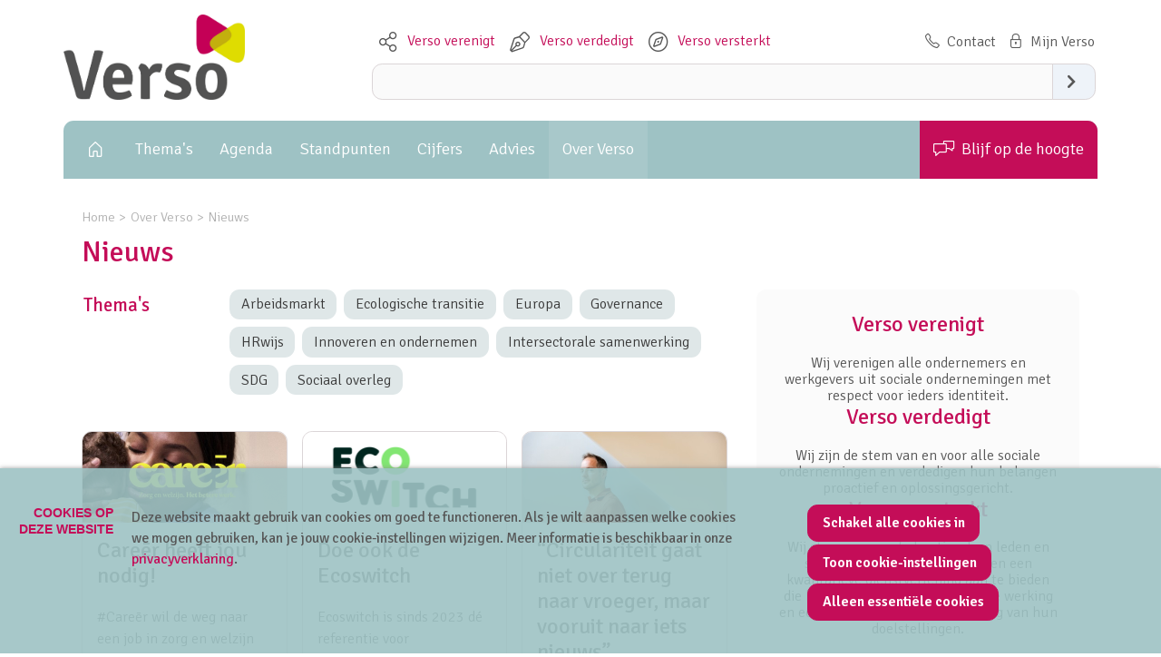

--- FILE ---
content_type: text/html; charset=UTF-8
request_url: https://verso-net.be/over-verso/nieuws?page=27&formdata%5Bfilter_930%5D%5B869%5D=0&formdata%5Bfilter_930%5D%5B871%5D=0&formdata%5Bfilter_930%5D%5B872%5D=0&formdata%5Bfilter_930%5D%5B873%5D=0&formdata%5Bfilter_930%5D%5B874%5D=0&formdata%5Bfilter_930%5D%5B875%5D=0&formdata%5Bfilter_930%5D%5B876%5D=0&formdata%5Bfilter_930%5D%5B4121%5D=0&formdata%5Bfilter_930%5D%5B877%5D=0&formdata%5BisSubmitted_postListFilter%5D=filterSubmit
body_size: 9685
content:
<!doctype html>
<html lang='nl' class='no-js' />
<head>

<script type='text/javascript' src='/ui/uibase/script/setcookie.js?r=2b0fb64fe3071088dc4630093935479cfe20b7f0'></script>
<script type='text/javascript' src='/l/cookie_control/filter/default/6b86b273ff34fce19d6b804eff5a3f5747ada4eaa22f1d49c01e52ddb7875b4b'></script>
<meta itemprop="pb:time" content="1580380245">
<link rel="canonical" href="https://verso-net.be/over-verso/nieuws?page=27&amp;formdata%5Bfilter_930%5D%5B869%5D=0&amp;formdata%5Bfilter_930%5D%5B871%5D=0&amp;formdata%5Bfilter_930%5D%5B872%5D=0&amp;formdata%5Bfilter_930%5D%5B873%5D=0&amp;formdata%5Bfilter_930%5D%5B874%5D=0&amp;formdata%5Bfilter_930%5D%5B875%5D=0&amp;formdata%5Bfilter_930%5D%5B876%5D=0&amp;formdata%5Bfilter_930%5D%5B4121%5D=0&amp;formdata%5Bfilter_930%5D%5B877%5D=0&amp;formdata%5BisSubmitted_postListFilter%5D=filterSubmit" />
 <meta name='generator' content='Procurios' />
    <meta charset='UTF-8' />
    <meta http-equiv='x-ua-compatible' content='ie=edge' />
    <meta name='viewport' content='width=device-width, initial-scale=1' />

    <title>Nieuws - Verso</title>
    <meta name='author' content='Verso' />
    
    

    <!-- favicons from https://realfavicongenerator.net/ -->
    <link rel='apple-touch-icon' sizes='180x180' href='/ui/verso/img/favicons/apple-touch-icon.png' />
    <link rel='icon' type='image/png' sizes='32x32' href='/ui/verso/img/favicons/favicon-32x32.png' />
    <link rel='icon' type='image/png' sizes='16x16' href='/ui/verso/img/favicons/favicon-16x16.png' />
    <link rel='manifest' href='/ui/verso/img/favicons/site.webmanifest' />
    <link rel='mask-icon' href='/ui/verso/img/favicons/safari-pinned-tab.svg' color='#5bbad5' />
    <meta name='msapplication-TileColor' content='#00aba9' />
    <meta name='theme-color' content='#ffffff' />

    

    
<link rel='stylesheet' type='text/css' media='print' href='/cache/mexqw41s0q0s.010b7e661039.css' />
<link rel='stylesheet' type='text/css' media='screen' href='/cache/1g7nckijnfifp.010b7e661039.css' />
<link href="https://fonts.googleapis.com/css?family=Signika:300,400,600&display=swap" rel="stylesheet">

    <link rel='stylesheet' type='text/css' media='screen' href='/ui/uibase/style/pbutil.css?rev=936ee22c6760c7601820a01aadeb5a63a9c84a35' />
<script type='text/javascript' src='/ui/uibase/script/prototype/prototype-min.js?rev=2ce7626cd5fcfb3042f3ce6c532d9fd6b7e4e352'></script>
<script type='text/javascript' src='/ui/uibase/droplets/iframe-resizer/child.js?rev=8075597b7937271dad9679269aec91bcab7a61fc'></script>
<script type='text/javascript' src='/ui/uibase/script/pblib/pblib.js?rev=397cb9ef2e7dec4e026c879b0066f2807e007912'></script>

    <link rel='stylesheet' media='screen' href='/ui/verso/article-templates/newsletter/newsletter.css?rev=de46f3b8733206260b99d78ca4c0268dc8fea512' type='text/css' />
<link rel='stylesheet' media='screen' href='/ui/verso/article-templates/contactInformation/contactInformation.css?rev=d46bf6f6916658619968e660ccac8ea349e6715a' type='text/css' />
<link rel='next' href='/over-verso/nieuws?weblog-page=2&formdata%5Bfilter_930%5D%5B869%5D=0&formdata%5Bfilter_930%5D%5B871%5D=0&formdata%5Bfilter_930%5D%5B872%5D=0&formdata%5Bfilter_930%5D%5B873%5D=0&formdata%5Bfilter_930%5D%5B874%5D=0&formdata%5Bfilter_930%5D%5B875%5D=0&formdata%5Bfilter_930%5D%5B876%5D=0&formdata%5Bfilter_930%5D%5B4121%5D=0&formdata%5Bfilter_930%5D%5B877%5D=0&formdata%5BisSubmitted_postListFilter%5D=filterSubmit#weblog-list-1' /><link rel='alternate' type='application/rss+xml' title='Weblog RSS Feed' href='https://verso-net.be/l/rss/collect/weblog/17825' /><script src="/ui/uibase/vendor/procurios/amdLoader/dist/amdLoader.js?rev=b1a6a7ceda19f51c6a18587a2b15ca17675e5d29" data-main data-rev="010b7e661039"></script>
<script type='text/javascript'>var digitalData = {"page":{"attributes":{"PBSiteID":"332"},"pageInfo":{"pageID":"2270","pageName":"Nieuws","language":"nl_BE","breadCrumbs":["Home","Main menu","Over Verso","Nieuws","Nieuws"]}},"component":[{"componentInfo":{"componentID":"17827","componentName":"Filter op Thema"},"attributes":{"componentType":"PostListFilter","componentModule":"Weblog"}},{"componentInfo":{"componentID":"17825","componentName":"Nieuws"},"attributes":{"componentType":"PostList","componentModule":"Weblog"}},{"componentInfo":{"componentID":"17777","componentName":"Verso - Verkooppunten"},"attributes":{"componentType":"Verkooppunten","componentModule":"Website"}},{"componentInfo":{"componentID":"16855","componentName":"Mijn verso - CTA"},"attributes":{"componentType":"Call to action","componentModule":"Website"}}],"cookiePolicy":{"acceptancePolicy":"optIn","cookieTypeCategory":{"tracking":"tracking","statistics":"tracking","external":"external","functional":"essential"},"allowedCookieTypes":{"functional":true,"preferences":false,"statistics":false,"tracking":false,"external":false}},"pageInstanceID":"production"}</script>
    <script>
        window.dataLayer = window.dataLayer || [];
        function gtag(){ dataLayer.push(arguments); }

        gtag('consent', 'default', {"ad_storage":"denied","ad_user_data":"denied","ad_personalization":"denied","analytics_storage":"denied","functionality_storage":"denied","personalization_storage":"denied","security_storage":"granted"});
    </script>
<script>
    (function(w,d,s,l,i){w[l]=w[l]||[];w[l].push({'gtm.start':
        new Date().getTime(),event:'gtm.js'});var f=d.getElementsByTagName(s)[0],
        j=d.createElement(s),dl=l!='dataLayer'?'&l='+l:'';j.async=true;j.src=
        '//www.googletagmanager.com/gtm.js?id='+i+dl;f.parentNode.insertBefore(j,f);
    })(window,document,'script','dataLayer','GTM-PNRKVJK');
</script>
<script src='/a/userinterface/uibase/script/pblib/autosubmit.js?rev=90c9895ce147e8ab051bd55f6ea95a9eb9a4be2e'></script>
<link rel='stylesheet' media='screen' href='/ui/verso/components/form-elements/form-element-checkboxgroup/fe-checkboxgroup.css?rev=e82bc9feb731d728f05a3e583ab40fb409d1be9c' type='text/css' />
<link rel='stylesheet' media='screen' href='/ui/verso/components/pager/pbuic-pager.css?rev=9441e53fa6cb854302ddda14c1f117903d8d607c' type='text/css' />
<link rel='stylesheet' media='print' href='/ui/uibase/components/pager/pbuic-pager-print.css?rev=88c6fe9ad33f1bfffe6cead46b36439bdc9f4c08' type='text/css' />
<link rel='stylesheet' media='screen' href='/ui/verso/modules/mod_weblog/style/mod-weblog.css?rev=213c9896e016239df61310dcb920f400162d04e5' type='text/css' />
<link rel='stylesheet' media='screen' href='/ui/verso/article-templates/sellingPoints/sellingPoints.css?rev=b83c0fe68a4c1e51bfdf27b711f90a21ab76e341' type='text/css' />
<link rel='stylesheet' media='screen' href='/ui/verso/article-templates/callToAction/callToAction.css?rev=0eade3c9921f25f11362210670a323e82ec49040' type='text/css' />
<link rel='stylesheet' media='screen' href='/ui/verso/modules/mod_cookie_control/style/cookie-control.css?rev=376b7afef7c4a637b9ebe38125d714db715e6332' type='text/css' />
<script src='/a/module/mod_cookie_control/script/cookie-control.js?rev=7bf44ede546893e6962803330cfe9044255e761a'></script>
<link rel='stylesheet' media='screen' href='/ui/verso/article-templates/newsletter/newsletter.css?rev=de46f3b8733206260b99d78ca4c0268dc8fea512' type='text/css' />
<link rel='stylesheet' media='screen' href='/ui/verso/article-templates/contactInformation/contactInformation.css?rev=d46bf6f6916658619968e660ccac8ea349e6715a' type='text/css' />

    
</head>
<body class='variantFullwidth '>
<noscript>
    <iframe src="//www.googletagmanager.com/ns.html?id=GTM-PNRKVJK" height="0" width="0" style="display:none; visibility:hidden"></iframe>
</noscript>
<!-- ProBaseSpider noIndex -->
    <header class='header'>
        
        <div class='header__inner u-contentWidth'>
            <section class='header__top'>
                <section class='header__topLeft'>
                    <a class='header__logo' href='/' title='Go to home'>
                        <img class='header__logoImage' src='/l/library/download/urn:uuid:dffbd692-48cc-48ce-a609-81ebb65cec36/verso_a_rgb.jpg' alt='Verso logo' width='200' />
                    </a>
                    
                </section>
                <section class='header__topRight'>
                    <div class='header__topRight--top'>
                        <nav class='header__navigationMeta' aria-labelledby='meta-navigation'>
                            <h2 id='meta-navigation' class='u-visuallyHidden'>Meta navigation</h2>
                            <ul><li class="nth-child1">                
            <a href="/verso-verenigt">Verso verenigt</a></li><li class="nth-child2">                
            <a href="/verso-verdedigt">Verso verdedigt</a></li><li class="nth-child3 last">                
            <a href="/verso-versterkt">Verso versterkt</a></li></ul>
                        </nav>
                        <div class='header__info'>
                            <a class='header__infoLink header__infoLink--tel icon-phone' href='/contact' title='Contact'>Contact</a>
                                <a class="header__infoLink header__infoLink--accountLocked icon-lock" href="/my-account" title="Mijn account"></a>

                        </div>
                        <button class='header__navigationToggle friendlyBurger-toggler'>
                            <span class='u-visuallyHidden'>Jump to mobile navigation</span>
                            <span aria-hidden='true'>Menu</span>
                        </button>
                    </div>
                    <div class='header__topRight--bottom'>
                        
            <!-- ProBaseSpider noIndex -->
            <form method='get' action='/k/searchengine' id='quick-search' class='quickSearch'>
            <fieldset><label for='searchfield'>Zoeken: </label>
            <input id='searchfield' type='text' name='q' value='' />
            <button type='submit'><span class='inner-button'>Zoeken</span></button></fieldset></form>
            <!-- /ProBaseSpider -->
                    </div>
                </section>
            </section>
            <section class='header__bottom'>
                <nav class='header__navigationMain' aria-labelledby='primary-navigation'>
                    <h2 id='primary-navigation' class='u-visuallyHidden'>Primary navigation</h2>
                    <ul><li class="nth-child1">                
            <a href="/">Home</a></li><li class="nth-child2">                
            <a href="/themas">Thema&#039;s</a></li><li class="nth-child3">                
            <a href="/agenda">Agenda</a></li><li class="nth-child4">                
            <a href="/standpunten">Standpunten</a></li><li class="nth-child5">                
            <a href="/cijfers">Cijfers</a></li><li class="nth-child6">                
            <a href="/advies">Advies</a></li><li class="nth-child7 active">                
            <a href="/over-verso">Over Verso</a></li><li class="nth-child8 last">                
            <a href="/blijf-op-de-hoogte">Blijf op de hoogte</a></li></ul>
                </nav>
            </section>
        </div>
    </header>
    <!-- ProBaseSpider noIndex --><nav aria-label='Kruimelpad'><ol id='breadcrumbs' class='breadcrumbs'><li class='first odd'><a href='/'>Home</a></li><li class='even'><a href='/'>Main menu</a></li><li class='odd'><a href='/over-verso'>Over Verso</a></li><li class='even'><a href='/over-verso/nieuws'>Nieuws</a></li><li class='last odd' aria-current='page'>Nieuws</li></ol></nav><!-- /ProBaseSpider -->
    <main id='mainWrapper' class='mainWrapper'>
        
<!-- /ProBaseSpider -->
        <h1 class='u-contentWidth'>Nieuws</h1>
        <div class='mainContent u-contentWidth'>
            <div id='content' class='main' tabindex='-1'>
                



<section id='Article--17827' class='Article Article--snippet'>
    <div class='Article__inner'>            <div class='Article__content'><form onsubmit='if (this.pbBlocked) return false; this.pbBlocked = true;' class='postListFilter Form notabs'  accept-charset='UTF-8' enctype='multipart/form-data' method='get' id='postListFilter' action='/over-verso/nieuws?page=27&amp;formdata%5Bfilter_930%5D%5B869%5D=0&amp;formdata%5Bfilter_930%5D%5B871%5D=0&amp;formdata%5Bfilter_930%5D%5B872%5D=0&amp;formdata%5Bfilter_930%5D%5B873%5D=0&amp;formdata%5Bfilter_930%5D%5B874%5D=0&amp;formdata%5Bfilter_930%5D%5B875%5D=0&amp;formdata%5Bfilter_930%5D%5B876%5D=0&amp;formdata%5Bfilter_930%5D%5B4121%5D=0&amp;formdata%5Bfilter_930%5D%5B877%5D=0&amp;formdata%5BisSubmitted_postListFilter%5D=filterSubmit'><div>
                    <input id='postListFilter_isSubmitted' type='hidden' name='formdata[isSubmitted_postListFilter]' value='1' /><button style="overflow: hidden !important; height: 0 !important; width: 0 !important; margin: 0 !important; border: 0 !important; padding: 0 !important; display: block !important;" hidden type="submit" aria-hidden="true" tabindex="-1" onclick="document.getElementById(this.form.id + '_isSubmitted').value=&quot;defaultsubmitplaceholder&quot;"></button><input type='hidden' id='return_uri' name='return_uri' value='/' /><input type='hidden' name='formdata[filter_930][dmy]' value='1' /></div><fieldset id='postListFilterSection' class=''><div class='field first last'>
	<label id='filter_930_label' class='field last'>Thema's</label>

<div class="fieldinput">



<ul class='fe-checkboxgroup proFormList' id='filter_930' aria-labelledby='filter_930_label'>
	
			<li>
            <input
                onchange="PbLib.autoSubmit('postListFilter_isSubmitted', 'filter_930', this);"class='proFormCheckbox'
                type='checkbox'
                name='formdata[filter_930][value][869]'
                id='formdata_filter_930_869'
                value='1'
                aria-describedby='postListFilter__autoSubmitDescription'/>
            <label for='formdata_filter_930_869'>Arbeidsmarkt</label>
		</li>
			<li>
            <input
                onchange="PbLib.autoSubmit('postListFilter_isSubmitted', 'filter_930', this);"class='proFormCheckbox'
                type='checkbox'
                name='formdata[filter_930][value][871]'
                id='formdata_filter_930_871'
                value='1'
                aria-describedby='postListFilter__autoSubmitDescription'/>
            <label for='formdata_filter_930_871'>Ecologische transitie</label>
		</li>
			<li>
            <input
                onchange="PbLib.autoSubmit('postListFilter_isSubmitted', 'filter_930', this);"class='proFormCheckbox'
                type='checkbox'
                name='formdata[filter_930][value][872]'
                id='formdata_filter_930_872'
                value='1'
                aria-describedby='postListFilter__autoSubmitDescription'/>
            <label for='formdata_filter_930_872'>Europa</label>
		</li>
			<li>
            <input
                onchange="PbLib.autoSubmit('postListFilter_isSubmitted', 'filter_930', this);"class='proFormCheckbox'
                type='checkbox'
                name='formdata[filter_930][value][873]'
                id='formdata_filter_930_873'
                value='1'
                aria-describedby='postListFilter__autoSubmitDescription'/>
            <label for='formdata_filter_930_873'>Governance</label>
		</li>
			<li>
            <input
                onchange="PbLib.autoSubmit('postListFilter_isSubmitted', 'filter_930', this);"class='proFormCheckbox'
                type='checkbox'
                name='formdata[filter_930][value][874]'
                id='formdata_filter_930_874'
                value='1'
                aria-describedby='postListFilter__autoSubmitDescription'/>
            <label for='formdata_filter_930_874'>HRwijs</label>
		</li>
			<li>
            <input
                onchange="PbLib.autoSubmit('postListFilter_isSubmitted', 'filter_930', this);"class='proFormCheckbox'
                type='checkbox'
                name='formdata[filter_930][value][875]'
                id='formdata_filter_930_875'
                value='1'
                aria-describedby='postListFilter__autoSubmitDescription'/>
            <label for='formdata_filter_930_875'>Innoveren en ondernemen</label>
		</li>
			<li>
            <input
                onchange="PbLib.autoSubmit('postListFilter_isSubmitted', 'filter_930', this);"class='proFormCheckbox'
                type='checkbox'
                name='formdata[filter_930][value][876]'
                id='formdata_filter_930_876'
                value='1'
                aria-describedby='postListFilter__autoSubmitDescription'/>
            <label for='formdata_filter_930_876'>Intersectorale samenwerking</label>
		</li>
			<li>
            <input
                onchange="PbLib.autoSubmit('postListFilter_isSubmitted', 'filter_930', this);"class='proFormCheckbox'
                type='checkbox'
                name='formdata[filter_930][value][4121]'
                id='formdata_filter_930_4121'
                value='1'
                aria-describedby='postListFilter__autoSubmitDescription'/>
            <label for='formdata_filter_930_4121'>SDG</label>
		</li>
			<li>
            <input
                onchange="PbLib.autoSubmit('postListFilter_isSubmitted', 'filter_930', this);"class='proFormCheckbox'
                type='checkbox'
                name='formdata[filter_930][value][877]'
                id='formdata_filter_930_877'
                value='1'
                aria-describedby='postListFilter__autoSubmitDescription'/>
            <label for='formdata_filter_930_877'>Sociaal overleg</label>
		</li>
	</ul>
</div><div class='field_sep'></div></div></fieldset><div id='submitButtons' class='field submit'><div class='fieldinput formpanel'></div><div class='field_sep'></div></div></form></div></div>
</section>



<section id='Article--17825' class='Article Article--snippet'>
    <div class='Article__inner'>            <div class='Article__content'><div id='weblog-list-1'></div>

<!-- ProBaseSpider noIndex -->
    <div class="weblogIntroduction">
                            <article class="weblogIntroductionArticle">
                <header>
                                                                    <img class='weblogIntroductionArticle__image'
                             alt='Careēr heeft jou nodig!'
                             src='/l/library/download/urn:uuid:1cce622c-62ee-4c23-be24-31b7be1c57a8/image001.jpg?scaleType=6&width=450&height=200'
                        />
                                    </header>
                <main class='weblogIntroductionArticle__content'>
                    <h2 class='weblogIntroductionArticle__title'>Careēr heeft jou nodig!</h2>
                    <div class="weblogIntroductionArticle__intro">
                                                                                                    <p>#Careēr wil de weg naar een job in zorg en welzijn korter maken dan ooit tevoren.</p>
                    </div>
                </main>
                <footer>
                                                                <a class='weblogIntroductionArticle__url' href="https://verso-net.be/weblog-post/2027/01/06/career-heeft-jou-nodig" title="Lees meer over &quot;Careēr heeft jou nodig!&quot;"></a>
                                    </footer>
            </article>
                    <article class="weblogIntroductionArticle">
                <header>
                                                                    <img class='weblogIntroductionArticle__image'
                             alt='Doe ook de Ecoswitch'
                             src='/l/library/download/urn:uuid:4472bdef-e5bb-48e9-8885-b14ecee7ecc7/ecoswitch+nieuwsbrief.png?scaleType=6&width=450&height=200'
                        />
                                    </header>
                <main class='weblogIntroductionArticle__content'>
                    <h2 class='weblogIntroductionArticle__title'>Doe ook de Ecoswitch</h2>
                    <div class="weblogIntroductionArticle__intro">
                                                                                                    <p>Ecoswitch is sinds 2023 d&eacute; referentie voor professionals actief in sociale ondernemingen die hun organisaties willen verduurzamen. Ecoswitch.be is een samenwerking… </p>
                    </div>
                </main>
                <footer>
                                                                <a class='weblogIntroductionArticle__url' href="https://verso-net.be/weblog-post/2026/08/31/doe-ook-de-ecoswitch" title="Lees meer over &quot;Doe ook de Ecoswitch&quot;"></a>
                                    </footer>
            </article>
                    <article class="weblogIntroductionArticle">
                <header>
                                                                    <img class='weblogIntroductionArticle__image'
                             alt='“Circulariteit gaat niet over terug naar vroeger, maar vooruit naar iets nieuws”'
                             src='/l/library/download/urn:uuid:dd8a9466-90c3-4c01-b065-44de8ae2494d/lucas+de+man-8.jpg?scaleType=6&width=450&height=200'
                        />
                                    </header>
                <main class='weblogIntroductionArticle__content'>
                    <h2 class='weblogIntroductionArticle__title'>“Circulariteit gaat niet over terug naar vroeger, maar vooruit naar iets nieuws”</h2>
                    <div class="weblogIntroductionArticle__intro">
                                                                                                    <p>Hij ziet hoe &ndash; ook in welzijn, zorg en de brede social-profitsector &ndash; de komende jaren beslissend zullen zijn of circulariteit inclusief en sociaal wordt, dan… </p>
                    </div>
                </main>
                <footer>
                                                                <a class='weblogIntroductionArticle__url' href="https://verso-net.be/weblog-post/2026/01/05/circulariteit-gaat-niet-over-terug-naar-vroeger-maar-vooruit-naar-iets-nieuws" title="Lees meer over &quot;“Circulariteit gaat niet over terug naar vroeger, maar vooruit naar iets nieuws”&quot;"></a>
                                    </footer>
            </article>
                    <article class="weblogIntroductionArticle">
                <header>
                                                                    <img class='weblogIntroductionArticle__image'
                             alt='Niet één, maar twee HRscans om je organisatie vooruit te helpen'
                             src='/l/library/download/urn:uuid:489d2174-bd6a-4ced-b498-ae599c11f799/mieke+en+pascale+dsc_0733+marco+mertens.jpg?scaleType=6&width=450&height=200'
                        />
                                    </header>
                <main class='weblogIntroductionArticle__content'>
                    <h2 class='weblogIntroductionArticle__title'>Niet één, maar twee HRscans om je organisatie vooruit te helpen</h2>
                    <div class="weblogIntroductionArticle__intro">
                                                                                                    <p>De HRscan van HRwijs is al jaren een barometer voor personeelsbeleid in de social profit. Vanaf januari 2026 komt er een tweede bij: de HR-quickscan. Samen geven ze organ… </p>
                    </div>
                </main>
                <footer>
                                                                <a class='weblogIntroductionArticle__url' href="https://hrwijs.be/themas/hrwijs/strategisch-hr-beleid/detail/2025/12/10/niet-een-maar-twee-hrscans-om-je-organisatie-vooruit-te-helpen" title="Lees meer over &quot;Niet één, maar twee HRscans om je organisatie vooruit te helpen&quot;"></a>
                                    </footer>
            </article>
                    <article class="weblogIntroductionArticle">
                <header>
                                                                    <img class='weblogIntroductionArticle__image'
                             alt='Hackers zijn zot van Vlaamse kmo’s: beveilig jouw zaak digitaal'
                             src='/l/library/download/urn:uuid:f7c0a41d-0edf-4f36-af51-04783df15faf/vlaio-campagne_910x510.png?scaleType=6&width=450&height=200'
                        />
                                    </header>
                <main class='weblogIntroductionArticle__content'>
                    <h2 class='weblogIntroductionArticle__title'>Hackers zijn zot van Vlaamse kmo’s: beveilig jouw zaak digitaal</h2>
                    <div class="weblogIntroductionArticle__intro">
                                                                                                    <p>De nieuwe cybersecurity-campagne van VLAIO legt de vinger op de wonde: hackers zijn zot van Vlaamse kmo&rsquo;s. Vandaag is elke onderneming &ndash; groot of klein &ndash… </p>
                    </div>
                </main>
                <footer>
                                                                <a class='weblogIntroductionArticle__url' href="https://verso-net.be/weblog-post/2025/11/27/hackers-zijn-zot-van-vlaamse-kmo-s-beveilig-jouw-zaak-digitaal" title="Lees meer over &quot;Hackers zijn zot van Vlaamse kmo’s: beveilig jouw zaak digitaal&quot;"></a>
                                    </footer>
            </article>
                    <article class="weblogIntroductionArticle">
                <header>
                                                                    <img class='weblogIntroductionArticle__image'
                             alt='RectoVerso 12'
                             src='/l/library/download/urn:uuid:cd39be34-c05a-40c0-b586-ce42ae6228e6/cover+van+rectoverso+november+2025.png?scaleType=6&width=450&height=200'
                        />
                                    </header>
                <main class='weblogIntroductionArticle__content'>
                    <h2 class='weblogIntroductionArticle__title'>RectoVerso 12</h2>
                    <div class="weblogIntroductionArticle__intro">
                                                                                                    <p>RectoVerso is ons inspiratiemagazine dat jou voor en achter de schermen brengt bij inspirerende sociale ondernemingen. Het magazine verschijnt 2 keer per jaar.</p>
                    </div>
                </main>
                <footer>
                                                                <a class='weblogIntroductionArticle__url' href="https://verso-net.be/over-verso/publicaties-detail/2025/11/21/rectoverso-12?originNode=467" title="Lees meer over &quot;RectoVerso 12&quot;"></a>
                                    </footer>
            </article>
                    <article class="weblogIntroductionArticle">
                <header>
                                                                    <img class='weblogIntroductionArticle__image'
                             alt='Inclusie: meer dan een businesscase'
                             src='/l/library/download/urn:uuid:54298aad-a175-490f-9315-7ed6beeadc34/bart+moens-8.jpg?scaleType=6&width=450&height=200'
                        />
                                    </header>
                <main class='weblogIntroductionArticle__content'>
                    <h2 class='weblogIntroductionArticle__title'>Inclusie: meer dan een businesscase</h2>
                    <div class="weblogIntroductionArticle__intro">
                                                                                                    <p>Bart Moens is docent en onderzoeker aan de Odisee Hogeschool in Brussel, gespecialiseerd in inclusie. Hij wordt door HRwijs vaak ingeschakeld als docent voor opleidingen.… </p>
                    </div>
                </main>
                <footer>
                                                                <a class='weblogIntroductionArticle__url' href="https://hrwijs.be/themas/hrwijs/strategisch-hr-beleid/detail/2025/11/18/inclusie-meer-dan-een-businesscase" title="Lees meer over &quot;Inclusie: meer dan een businesscase&quot;"></a>
                                    </footer>
            </article>
                    <article class="weblogIntroductionArticle">
                <header>
                                                                    <img class='weblogIntroductionArticle__image'
                             alt='“Kritische stemmen brengen je verder dan jaknikkers”'
                             src='/l/library/download/urn:uuid:ff11f89c-98db-4b26-b179-614020b272f2/marleen%26ann_016.jpg?scaleType=6&width=450&height=200'
                        />
                                    </header>
                <main class='weblogIntroductionArticle__content'>
                    <h2 class='weblogIntroductionArticle__title'>“Kritische stemmen brengen je verder dan jaknikkers”</h2>
                    <div class="weblogIntroductionArticle__intro">
                                                                                                    <p>Goed bestuur, daar streeft elke sociale onderneming naar. Maar wanneer ben je als bestuursorgaan goed bezig? En hoe weet je dat? Kritische zelfreflectie is alleszins nodi… </p>
                    </div>
                </main>
                <footer>
                                                                <a class='weblogIntroductionArticle__url' href="https://verso-net.be/weblog-post/2025/11/06/kritische-stemmen-brengen-je-verder-dan-jaknikkers" title="Lees meer over &quot;“Kritische stemmen brengen je verder dan jaknikkers”&quot;"></a>
                                    </footer>
            </article>
                    <article class="weblogIntroductionArticle">
                <header>
                                                                    <img class='weblogIntroductionArticle__image'
                             alt='“Ik heb mijn roeping gevonden”'
                             src='/l/library/download/urn:uuid:cfe1cebd-251d-4cd5-8584-15d3562a4656/lien%26rutger011.jpg?scaleType=6&width=450&height=200'
                        />
                                    </header>
                <main class='weblogIntroductionArticle__content'>
                    <h2 class='weblogIntroductionArticle__title'>“Ik heb mijn roeping gevonden”</h2>
                    <div class="weblogIntroductionArticle__intro">
                                                                                                    <p>Op 3 april 2025 organiseerde VDAB op verschillende locaties in Vlaanderen een Beleefdag Zorg, waarbij werkzoekenden en ge&iuml;nteresseerden konden ervaren wat een job in… </p>
                    </div>
                </main>
                <footer>
                                                                <a class='weblogIntroductionArticle__url' href="https://verso-net.be/weblog-post/2025/10/23/ik-heb-mijn-roeping-gevonden" title="Lees meer over &quot;“Ik heb mijn roeping gevonden”&quot;"></a>
                                    </footer>
            </article>
            </div>

    





<div id='pbuic-pager-1-container' class='pbuic-pager-container'>
    <ul id='pbuic-pager-1' class='pbuic-pager pgr-5-items'>
                                <li class='pgr-previous'>
                                    <span class='pgr-inactive'>Vorige pagina</span>
                            </li>
                                            <li class='pgr-active'>
                                    <span>1</span>
                            </li>
                                            <li>
                                    <a href='/over-verso/nieuws?weblog-page=2&amp;formdata%5Bfilter_930%5D%5B869%5D=0&amp;formdata%5Bfilter_930%5D%5B871%5D=0&amp;formdata%5Bfilter_930%5D%5B872%5D=0&amp;formdata%5Bfilter_930%5D%5B873%5D=0&amp;formdata%5Bfilter_930%5D%5B874%5D=0&amp;formdata%5Bfilter_930%5D%5B875%5D=0&amp;formdata%5Bfilter_930%5D%5B876%5D=0&amp;formdata%5Bfilter_930%5D%5B4121%5D=0&amp;formdata%5Bfilter_930%5D%5B877%5D=0&amp;formdata%5BisSubmitted_postListFilter%5D=filterSubmit#weblog-list-1'>2</a>
                            </li>
                                            <li>
                                    <a href='/over-verso/nieuws?weblog-page=3&amp;formdata%5Bfilter_930%5D%5B869%5D=0&amp;formdata%5Bfilter_930%5D%5B871%5D=0&amp;formdata%5Bfilter_930%5D%5B872%5D=0&amp;formdata%5Bfilter_930%5D%5B873%5D=0&amp;formdata%5Bfilter_930%5D%5B874%5D=0&amp;formdata%5Bfilter_930%5D%5B875%5D=0&amp;formdata%5Bfilter_930%5D%5B876%5D=0&amp;formdata%5Bfilter_930%5D%5B4121%5D=0&amp;formdata%5Bfilter_930%5D%5B877%5D=0&amp;formdata%5BisSubmitted_postListFilter%5D=filterSubmit#weblog-list-1'>3</a>
                            </li>
                                            <li>
                                    <a href='/over-verso/nieuws?weblog-page=4&amp;formdata%5Bfilter_930%5D%5B869%5D=0&amp;formdata%5Bfilter_930%5D%5B871%5D=0&amp;formdata%5Bfilter_930%5D%5B872%5D=0&amp;formdata%5Bfilter_930%5D%5B873%5D=0&amp;formdata%5Bfilter_930%5D%5B874%5D=0&amp;formdata%5Bfilter_930%5D%5B875%5D=0&amp;formdata%5Bfilter_930%5D%5B876%5D=0&amp;formdata%5Bfilter_930%5D%5B4121%5D=0&amp;formdata%5Bfilter_930%5D%5B877%5D=0&amp;formdata%5BisSubmitted_postListFilter%5D=filterSubmit#weblog-list-1'>4</a>
                            </li>
                                            <li class='pgr-space'>
                                    <span>...</span>
                            </li>
                                            <li>
                                    <a href='/over-verso/nieuws?weblog-page=27&amp;formdata%5Bfilter_930%5D%5B869%5D=0&amp;formdata%5Bfilter_930%5D%5B871%5D=0&amp;formdata%5Bfilter_930%5D%5B872%5D=0&amp;formdata%5Bfilter_930%5D%5B873%5D=0&amp;formdata%5Bfilter_930%5D%5B874%5D=0&amp;formdata%5Bfilter_930%5D%5B875%5D=0&amp;formdata%5Bfilter_930%5D%5B876%5D=0&amp;formdata%5Bfilter_930%5D%5B4121%5D=0&amp;formdata%5Bfilter_930%5D%5B877%5D=0&amp;formdata%5BisSubmitted_postListFilter%5D=filterSubmit#weblog-list-1'>27</a>
                            </li>
                                            <li class='pgr-next'>
                                    <a href='/over-verso/nieuws?weblog-page=2&amp;formdata%5Bfilter_930%5D%5B869%5D=0&amp;formdata%5Bfilter_930%5D%5B871%5D=0&amp;formdata%5Bfilter_930%5D%5B872%5D=0&amp;formdata%5Bfilter_930%5D%5B873%5D=0&amp;formdata%5Bfilter_930%5D%5B874%5D=0&amp;formdata%5Bfilter_930%5D%5B875%5D=0&amp;formdata%5Bfilter_930%5D%5B876%5D=0&amp;formdata%5Bfilter_930%5D%5B4121%5D=0&amp;formdata%5Bfilter_930%5D%5B877%5D=0&amp;formdata%5BisSubmitted_postListFilter%5D=filterSubmit#weblog-list-1'>Volgende pagina</a>
                            </li>
                            
                        </ul>
</div>


<!-- /ProBaseSpider -->
</div></div>
</section>
            </div>
            <aside class='sidebar'>
<!-- ProBaseSpider noIndex -->
        
<!-- /ProBaseSpider -->
                



        <div class='at-sellingPoints at-sellingPoints--3'>
                        <div class="at-sellingPoints__article">
                                <div class="at-sellingPoints__textContainer">
                                            <h2 class="at-sellingPoints__articleTitleElement">Verso verenigt</h2>
                                        Wij verenigen alle ondernemers en werkgevers uit sociale ondernemingen met respect voor ieders identiteit.
                </div>
                                    <a href='/verso-verenigt' title='Verso verenigt' class='at-sellingPoints__link'></a>
                            </div>
                                <div class="at-sellingPoints__article">
                                <div class="at-sellingPoints__textContainer">
                                            <h2 class="at-sellingPoints__articleTitleElement">Verso verdedigt</h2>
                                        Wij zijn de stem van en voor alle sociale ondernemingen en verdedigen hun belangen proactief en oplossingsgericht.
                </div>
                                    <a href='/verso-verdedigt' title='Verso verdedigt' class='at-sellingPoints__link'></a>
                            </div>
                                <div class="at-sellingPoints__article">
                                <div class="at-sellingPoints__textContainer">
                                            <h2 class="at-sellingPoints__articleTitleElement">Verso versterkt</h2>
                                        Wij steunen onze federaties, hun leden en sociale ondernemingen door hen een kwalitatieve dienstverlening aan te bieden die bijdraagt aan een professionele werking en een waardengedreven realisering van hun doelstellingen.
                </div>
                                    <a href='/verso-versterkt' title='Verso versterkt' class='at-sellingPoints__link'></a>
                            </div>
            </div>




        <style>
    .at-callToAction--hasIcon::after {
        background-image: url("");
    }
</style>


<div class='at-callToAction'>
    <h2 class='at-callToAction__title'>Blijf op de hoogte</h2>
    <p class='at-callToAction__text'>Schrijf je in op onze nieuwsbrief en blijf op de hoogte!</p>
    <a class='at-callToAction__link' href='/blijf-op-de-hoogte' title='Blijf op de hoogte'></a>
</div>

            </aside>
        </div>
        
        
        
        
    </main>
    <section class='contactSection'>
        <div class='contactSection__inner u-contentWidth'>
            
        </div>
    </section>
    <section class='socialSection'>
        <div class='socialSection__inner u-contentWidth'>
            



        <div class='at-newsletter'>
    <a href='/blijf-op-de-hoogte' title='Schrijf je in voor de nieuwsbrief!' class='at-newsletter__link icon-mail'>
        <h2 class='at-newsletter__title'>Blijf op de hoogte over de brede socialprofitsector</h2>
                <span class='button button--primary at-newsletter__button'>Schrijf je in voor de nieuwsbrief!</span>
    </a>
</div>

            <div class='socialMedia'>
                <span class='socialMedia__title'>Volg ons op</span>
                <a href="https://www.facebook.com/versosocialprofit" target="_blank" class="socialMedia__button socialMedia__button--facebook" title='Twitter'><span class='u-visuallyHidden'>Facebook</span></a>
                
                <a href="https://www.linkedin.com/company/verso-de-vereniging-voor-social-profit-ondernemingen/" target="_blank" class="socialMedia__button socialMedia__button--linkedin" title='LinkedIn'><span class='u-visuallyHidden'>LinkedIn</span></a>
            </div>
        </div>
    </section>
<!-- ProBaseSpider noIndex -->
    <footer class='footer u-contentWidth'>
        
        
        <img class='footer__logoImage' src='/l/library/download/urn:uuid:dffbd692-48cc-48ce-a609-81ebb65cec36/verso_a_rgb.jpg' alt='Verso logo' width='150' height='70' />
        <div class='footer__contentWrapper'>
            <div class='footer__contactInfo'>
                



        <div class='at-contactInformation'>
    <p></p>
<p></p>
<p></p>
<p>Als interprofessionele werkgeversorganisatie verenigt, verdedigt en versterkt Verso sociale ondernemingen om hun <strong>maatschappelijke, economische en ecologische impact</strong> te vergroten.</p>            <address class='at-contactInformation__address'>
            <p class='at-contactInformation__line at-contactInformation__line--address icon-location'>Kunstlaan 27 bus 14, 1040 Brussel</p>            <p class='at-contactInformation__line at-contactInformation__line--tel icon-phone'><a href='tel:02 739 10 71'>02 739 10 71</a></p>            <p class='at-contactInformation__line at-contactInformation__line--mail icon-mail'><a href='mailto:info@verso-net.be'>info@verso-net.be</a></p>            <p class='at-contactInformation__line at-contactInformation__line--vat icon-bank'>0461.281.916</p>        </address>
        </div>

            </div>
            <div class='footer__column'>
                <nav class='footer__navigation' aria-labelledby='footer-navigation-left'>
                    <h2 id='footer-navigation-left' class='u-visuallyHidden'>Footer navigation left</h2>
                    <ul><li class="nth-child1">                
            <a href="/themas/sociaal-overleg/sociaal-overleg">Sociaal overleg</a></li><li class="nth-child2">                
            <a href="/themas/arbeidsmarkt">Arbeidsmarkt</a></li><li class="nth-child3">                
            <a href="/themas/europa">Europa</a></li><li class="nth-child4 last">                
            <a href="/sdg">Inclusie</a></li></ul>
                </nav>
            </div>
            <div class='footer__column'>
                <nav class='footer__navigation' aria-labelledby='footer-navigation-right'>
                    <h2 id='footer-navigation-right' class='u-visuallyHidden'>Footer navigation right</h2>
                    <ul><li class="nth-child1">                
            <a href="/ondernemen-en-innoveren">Innoveren en ondernemen</a></li><li class="nth-child2">                
            <a href="/themas/governance">Governance</a></li><li class="nth-child3">                
            <a href="/themas/intersectorale-samenwerking">Intersectorale samenwerking</a></li><li class="nth-child4 last">                
            <a href="/themas/duurzame-transitie">Ecologische transitie</a></li></ul>
                </nav>
                <nav class='footer__navigationMeta' aria-labelledby='footer-meta-navigation'>
                    <h2 id='footer-meta-navigation' class='u-visuallyHidden'>Footer meta navigation</h2>
                    <ul><li class="nth-child1">                
            <a href="/privacy">Privacypolicy</a></li><li class="nth-child2">                
            <a href="/algemene-voorwaarden">Algemene voorwaarden</a></li><li class="nth-child3 last">                
            <a href="/cookies">Cookies</a></li></ul>
                </nav>
            </div>
        </div>
        
        <div class='footer__poweredBy'>
            
            <img class='footer__unitarSdgLogo' src='/l/library/download/urn:uuid:0e7f477d-309a-41fd-89a0-517fe4bcb3f2/nieuwelogos.png' alt="Partnerlogo's" width='225' height='150'/>
            
            <span class='footer__poweredByText'>Mede mogelijk gemaakt door</span><a class='footer__poweredByLink' href='http://www.procurios.com' target='_blank' rel='noopener noreferrer'>Procurios</a>
        </div>
        
    </footer>
    <div class='friendlyBurger-drawer' tabindex='-1'>
        <div class='sideNavigation'>
            <nav class='sideNavigation__main' aria-labelledby='mobile-navigation'>
                <h2 id='mobile-navigation' class='u-visuallyHidden'>Mobile navigation</h2>
                <ul><li class="nth-child1">                
            <a href="/">Home</a></li><li class="nth-child2">                
            <a href="/themas">Thema&#039;s</a></li><li class="nth-child3">                
            <a href="/agenda">Agenda</a></li><li class="nth-child4">                
            <a href="/standpunten">Standpunten</a></li><li class="nth-child5">                
            <a href="/cijfers">Cijfers</a></li><li class="nth-child6">                
            <a href="/advies">Advies</a></li><li class="nth-child7 active">                
            <a href="/over-verso">Over Verso</a></li><li class="nth-child8 last">                
            <a href="/blijf-op-de-hoogte">Blijf op de hoogte</a></li></ul>
            </nav>
            <button class='sideNavigation__close friendlyBurger-close'>
                <span class='u-visuallyHidden'>Jump to main content</span>
                <span aria-hidden='true'>Sluiten</span>
            </button>
        </div>
    </div>

    <button title="Back to top" class="scrollToTop">Scroll naar boven</button>

    
    
    <script src='/cache/1_1ic5f4aqk8scf.010b7e661039.js'></script>
<!-- /ProBaseSpider -->




<!-- ProBaseSpider noIndex noLinks -->
<div id="scms-cc-cookie-bar" class='scms-cookie-control'>
    <div class="cb-content-container">
        <div class="cb-content-row cb-content-row-1 cb-clearfix">
            <div class="cb-notice cb-content cb-content-left">
                <h2>Cookies op deze website</h2>
                <div class="cb-inner-content">
                                            <p><p>Deze website maakt gebruik van cookies om goed te functioneren. Als je wilt aanpassen welke cookies we mogen gebruiken, kan je jouw cookie-instellingen wijzigen. Meer informatie is beschikbaar in onze <a href='/privacy'>privacyverklaring</a>.</p></p>
                                    </div>
            </div>
            <div class="cb-buttons cb-content cb-content-right">
                <div class="cb-inner-content">
                                            <p>
                            <a href="/l/cookie_control/accept-cookies/all?u=AQszxhPBechZcgiqH5l_UtvHHQaDMTc_UkXDQRj0luRR4ifXAsvks4JzSadbsieLXg--" class="CookiesOK cb-button-primary cb-button" rel="nofollow">Schakel alle cookies in</a>
                            <button id="cd-settings-button" class="cb-button-primary cb-button">Toon cookie-instellingen</button>
                            <a href="/l/cookie_control/decline-cookies?u=AQszxhPBechZcgiqH5l_UtvHHQaDMTc_UoISUgVCV_28Aqh34GI9SFN5%7Ek3UzJ4D7A--" class="cb-button-primary cb-button" rel="nofollow">Alleen essentiële cookies</a>
                        </p>
                                    </div>
            </div>
        </div>
        <div class="cb-content-row cb-content-row-2 cb-clearfix">
            <div class="cb-cookie-settings cb-content">
                <h2>Jouw cookie-instellingen</h2>
                <div class="cb-inner-content">
                    <form action="/l/cookie_control/accept-cookies?u=AQszxhPBechZcgiqH5l_UtvHHQaDMTc_UjiKDaeIKMYDEeK1QG6UiwOrGQuzdLnrdA--" method="post">
                        <fieldset>
                            <ol>
                                                            <li class="cb-cookies-always-on">
                                    <label for="cb-essential">
                                        <input type="checkbox" id="cb-essential" name="cookie-policy-category-1" class="cb-onoffswitch-checkbox" disabled="disabled" checked />
                                        <span>Strikt noodzakelijk</span>
                                    </label>
                                    <p>Je ontvangt strikt noodzakelijke cookies, omdat ze nodig zijn voor het juist functioneren van deze website. Deze cookies kun je niet uitschakelen.</p>
                                </li>
                                                            <li>
                                    <label for="cb-preferences">
                                        <input type="checkbox" id="cb-preferences" name="cookie-policy-category-8" class="cb-onoffswitch-checkbox" />
                                        <span>Voorkeuren</span>
                                    </label>
                                    <p>Deze website slaat jouw voorkeuren op zodat deze bij een volgend bezoek kunnen worden toegepast.</p>
                                </li>
                                                            <li>
                                    <label for="cb-analysis">
                                        <input type="checkbox" id="cb-analysis" name="cookie-policy-category-16" class="cb-onoffswitch-checkbox" />
                                        <span>Analyse</span>
                                    </label>
                                    <p>Deze website analyseert het gebruik ervan, zodat we functionaliteit daarop kunnen aanpassen en verbeteren. De gegevens zijn anoniem.</p>
                                </li>
                                                            <li>
                                    <label for="cb-tracking">
                                        <input type="checkbox" id="cb-tracking" name="cookie-policy-category-2" class="cb-onoffswitch-checkbox" />
                                        <span>Tracking</span>
                                    </label>
                                    <p>Deze website analyseert je bezoek om de inhoud beter op jouw behoeften af te stemmen.</p>
                                </li>
                                                            <li>
                                    <label for="cb-external">
                                        <input type="checkbox" id="cb-external" name="cookie-policy-category-4" class="cb-onoffswitch-checkbox" />
                                        <span>Extern</span>
                                    </label>
                                    <p>Deze website maakt gebruik van externe functionaliteit, zoals Social Media deelmogelijkheden.</p>
                                </li>
                                                        </ol>
                        </fieldset>
                        <p>
                            <button class="cb-button-primary cb-button">Opslaan en sluiten</button>
                        </p>
                    </form>
                </div>
            </div>
        </div>
    </div>
</div>
<!-- /ProBaseSpider -->

</body>
</html>


--- FILE ---
content_type: text/css
request_url: https://verso-net.be/cache/1g7nckijnfifp.010b7e661039.css
body_size: 6452
content:
      html{line-height:1.15;-ms-text-size-adjust:100%;-webkit-text-size-adjust:100%;}body{margin:0;}article,aside,footer,header,nav,section{display:block;}section{width:100%;}h1{font-size:2em;margin:0.67em 0;}figcaption,figure,main{display:block;}figure{margin:1em 40px;}hr{box-sizing:content-box;height:0;overflow:visible;}pre{font-family:monospace,monospace;font-size:1em;}a{background-color:transparent;-webkit-text-decoration-skip:objects;}abbr[title]{border-bottom:none;text-decoration:underline;text-decoration:underline dotted;}b,strong{font-weight:inherit;}b,strong{font-weight:bolder;}code,kbd,samp{font-family:monospace,monospace;font-size:1em;}dfn{font-style:italic;}mark{background-color:#ff0;color:#000;}small{font-size:80%;}sub,sup{font-size:75%;line-height:0;position:relative;vertical-align:baseline;}sub{bottom:-0.25em;}sup{top:-0.5em;}audio,video{display:inline-block;}audio:not([controls]){display:none;height:0;}img{border-style:none;}svg:not(:root){overflow:hidden;}button,input,optgroup,select,textarea{font-family:sans-serif;font-size:100%;line-height:1.15;margin:0;}button,input{overflow:visible;}button,select{text-transform:none;}button,html [type="button"],[type="reset"],[type="submit"]{-webkit-appearance:button;}button::-moz-focus-inner,[type="button"]::-moz-focus-inner,[type="reset"]::-moz-focus-inner,[type="submit"]::-moz-focus-inner{border-style:none;padding:0;}button:-moz-focusring,[type="button"]:-moz-focusring,[type="reset"]:-moz-focusring,[type="submit"]:-moz-focusring{outline:1px dotted ButtonText;}fieldset{padding:0.35em 0.75em 0.625em;}legend{box-sizing:border-box;color:inherit;display:table;max-width:100%;padding:0;white-space:normal;}progress{display:inline-block;vertical-align:baseline;}textarea{overflow:auto;}[type="checkbox"],[type="radio"]{box-sizing:border-box;padding:0;}[type="number"]::-webkit-inner-spin-button,[type="number"]::-webkit-outer-spin-button{height:auto;}[type="search"]{-webkit-appearance:textfield;outline-offset:-2px;}[type="search"]::-webkit-search-cancel-button,[type="search"]::-webkit-search-decoration{-webkit-appearance:none;}::-webkit-file-upload-button{-webkit-appearance:button;font:inherit;}details,menu{display:block;}summary{display:list-item;}canvas{display:inline-block;}template{display:none;}[hidden]{display:none;}  *,*::before,*::after{box-sizing:border-box;}*::before,*::after{speak:none;}html,body{min-height:100%;}body{display:-webkit-box;display:-ms-flexbox;display:flex;-webkit-box-orient:vertical;-webkit-box-direction:normal;-ms-flex-direction:column;flex-direction:column;min-height:100vh;font-family:'Signika',sans-serif;font-size:16px;font-weight:300;color:#575757;}html{min-height:100%;font-family:sans-serif;}header{z-index:30;}main{z-index:20;}article header,article main{z-index:inherit;}nav ul{margin:0;padding:0;list-style:none;}address{font-style:unset;}body img{max-width:100%;height:auto;}[tabindex='-1']{outline:none;}a{text-decoration:none;}main p a{text-decoration:underline;color:#c40d58;}main li a{text-decoration:underline;color:#c40d58;}p,a,button{line-height:1.5;font-family:'Signika',sans-serif;}p{margin-top:0;}h1,h2,h3,h4,h5,h6{margin-top:.3em;line-height:1.2;font-weight:400;}blockquote{padding:1em 1.5em;margin:0 0 1em;border-radius:.7rem;background:#f7f4e3;}  .u-visuallyHidden{clip:rect(1px,1px,1px,1px);height:1px;overflow:hidden;position:absolute;white-space:nowrap;width:1px;}.u-contentWidth{width:1140px;max-width:100%;margin-right:auto;margin-left:auto;padding-right:20px;padding-left:20px;}.u-videoWrapper{position:relative;height:0;}.u-videoWrapper iframe{position:absolute;top:0;left:0;width:100%;height:100%;}button,.button,a[class^="button--"],.cb-button{padding:.5em 1em;display:inline-block;cursor:pointer;text-decoration:none;font-weight:600;line-height:1.5;border-width:1px;border-style:solid;border-radius:0.7rem;transition:opacity .4s ease-out;}button[type="submit"],.button,a[class^="button--"]{position:relative;padding:.5em 1em .5em 2.5em;}button[type="submit"]:not(.button--noIcon)::before,.button:not(.button--noIcon)::before,a[class^="button--"]:not(.button--noIcon)::before{position:absolute;top:50%;margin-top:-1em;left:1em;display:block;content:'\276f';font-family:'icons';line-height:2em;}button:hover,a[class*="button"]:hover,.cb-button:hover{opacity:.8;transition:opacity .2s ease-in;}.cancel.sec{margin-left:1em;}.submit.sec{position:static;padding:.5em 1em;}.submit.sec::after{content:none;}.button--noIcon{padding:.5em 1em .5em 1em !important;background-color:#d7e6e3 !important;}.button--noIcon.--yellow{background-color:#d6d400 !important;}.button--noIcon.--blue{color:#fff;background-color:#73aea2 !important;}.button--noIcon.--darkgreen{color:#fff;background-color:#234441 !important;}.Article--static a[class^="button--"]{margin:0 .5rem .5rem 0;}@font-face{font-family:'icons';src:url('/ui/verso/style/../icons/icons.eot');src:url('/ui/verso/style/../icons/icons.eot#iefix') format('embedded-opentype'),url('/ui/verso/style/../icons/icons.woff2') format('woff2'),url('/ui/verso/style/../icons/icons.woff') format('woff'),url('/ui/verso/style/../icons/icons.ttf') format('truetype'),url('/ui/verso/style/../icons/icons.svg#icons') format('svg');font-weight:normal;font-style:normal;}[class^="icon-"]:before,[class*=" icon-"]:before{font-family:"icons";font-style:normal;font-weight:normal;speak:none;display:inline-block;text-decoration:inherit;width:1em;margin-right:.2em;text-align:center;font-variant:normal;text-transform:none;line-height:1em;margin-left:.2em;-webkit-font-smoothing:antialiased;-moz-osx-font-smoothing:grayscale;}.icon-facebook-squared:before{content:'\1d5f3';}.icon-twitter:before{content:'\74';}.icon-linkedin-squared:before{content:'\6c';}.icon-arrow-left:before{content:'\2b05';}.icon-arrow-right:before{content:'\27a1';}.icon-home:before{content:'\1f3e1';}.icon-chat:before{content:'\1f4ac';}.icon-lock:before{content:'\1f512';}.icon-close:before{content:'\78';}.icon-phone:before{content:'\1f4f1';}.icon-search:before{content:'\1f50e';}.icon-location:before{content:'\1f5fa';}.icon-bank:before{content:'\1683f';}.icon-unlocked:before{content:'\1f513';}.icon-mail:before{content:'\2709';}.icon-pen:before{content:'\270e';}.icon-share:before{content:'\1f465';}.icon-compass:before{content:'\1f9ed';}.icon-calendar:before{content:'\1f4c6';}.icon-tag:before{content:'\1f3f7';}.icon-right-open:before{content:'\276f';}.icon-left-open:before{content:'\276e';}.icon-download:before{content:'\21a7';}.icon-mic:before{content:'\1f399';}.Article + .Article{margin-top:2em;}.Article--snippet .Article__title{display:inline-block;}.Article__title{margin:0 0 0.5em 0;color:#575757;}fieldset{padding:0;border:none;}legend{margin-bottom:.5em;font-size:1.2em;}form div.subtitle,.psc-password-repeat span{display:block;padding-bottom:0.3em;font-size:0.9em;color:#757575;}label.field{display:block;padding:0.1em 0;font-weight:400;line-height:1.5em;}div.field{margin-bottom:.8em;}div.field.view{margin-bottom:1.5em;}.field_sep{display:block;clear:both;}select,.proFormText,input[type='text']{height:2.5em;padding:.5em;margin:6px 0;border:1px solid #dbd5d7;border-radius:.7rem;line-height:normal;background:#fafafa;transition:all .15s ease-in-out;}select:focus,.proFormText:focus,input[type='text']:focus{background-color:#fff;outline:none;}select{height:2.15em;line-height:2.15em;}.fieldinput .icon{margin-left:.3em;vertical-align:middle;}fieldset.collapsed{border-top:1px solid #e4e4e4;}fieldset.collapsable legend,fieldset.collapsed legend{position:relative;padding-left:1.2em;cursor:pointer;}fieldset.collapsable legend:before,fieldset.collapsed legend:before{position:absolute;top:50%;left:0;content:'\2013';display:inline-block;width:1.25em;margin-top:-0.78em;padding-bottom:.15em;border:1px solid #e4e4e4;border-radius:.2em;line-height:1.1em;font-size:.7em;font-style:normal;font-weight:normal;font-variant:normal;text-transform:none;text-decoration:inherit;text-align:center;color:#666;-webkit-font-smoothing:antialiased;-moz-osx-font-smoothing:grayscale;}fieldset.collapsed legend:before{content:'+';}fieldset.collapsed div.field,fieldset.collapsed div.formrow,fieldset.collapsed div.actionpanel,fieldset.collapsed table,fieldset.collapsed fieldset{position:absolute;left:-999em;top:-999em;}input[disabled]{border-color:#e6e6e6;color:#999;}span.req{color:#e62424;}@media screen and (min-width:580px){.formrow > .field{float:left;width:49%;margin-right:1%;}}.w-xsmall,.w-small{width:50%;}.w-medium,.w-large,.w-xlarge{width:100%;}.h-xsmall{height:4em;}.h-small{height:8em;}.h-medium{height:10em;}.h-large{height:20em;}.h-xlarge{height:40em;}@media screen and (min-width:580px){.w-xsmall{width:20%;}.w-small{width:40%;}.w-medium{width:60%;}.w-large{width:80%;}.w-xlarge{width:100%;}}.formfielderror strong{font-weight:normal;color:#e62424;}.formfielderror:target{margin-top:-4em;padding-top:4em;}.formfielderror:target strong{font-weight:bold;}.invalid input,.invalid select{border-color:#ff9393 !important;background-color:#fff6f6;}.proFormListRadio{margin:0;padding:0;list-style:none;}.proFormListRadio li{position:relative;padding-left:1.25em;line-height:1.5;}.proFormListRadio .proFormRadio{position:absolute;margin-left:-1.25em;margin-top:0.3em;}.proFormListRadio label{display:inline-block;}.proFormListRadio .proFormTextOther{margin-left:.4em;padding:0.3rem 0.4rem;margin-top:-0.1em;}.proFormListRadio li[style*='%']{text-align:center;margin-right:1%;padding:0;}.proFormListRadio li[style*='%'] input{position:static;margin:0;}.proFormListRadio li[style*='%'] label{display:block;}.proFormListRadio + .field_sep{display:table;clear:both;}.singlecheckbox{position:relative;padding-left:1.25em;line-height:1.5;}.singlecheckbox .fieldinput:first-child{margin-top:2em;}.singlecheckbox .fieldinput input{position:absolute;margin-left:-1.25em;margin-top:0.3em;}.singlecheckbox .fieldinput label{display:inline-block;}.proFormMatrixRadio,.proFormMatrixCheckbox{width:100%;}.form-bc{display:none;}#loginform a[href*='profile/lostpw']{display:block;}.friendlyBurger-drawer{position:absolute;top:0;right:0;bottom:0;width:0;z-index:100;overflow:auto;background:#9ec2c4;transition:0.3s;}@media screen and (min-width:850px){.friendlyBurger-drawer{display:none;visibility:hidden;}}.friendlyBurger--isOpen::after{position:absolute;top:0;left:0;right:0;bottom:0;z-index:30;content:'';background:rgba(0,0,0,0.7);}.friendlyBurger--isOpen .friendlyBurger-drawer{max-width:20em;width:100%;}.friendlyBurger--isOpen .friendlyBurger-drawer > *{visibility:visible;}.no-js .friendlyBurger-drawer{position:relative;top:auto;right:auto;min-height:0;width:auto;visibility:visible;overflow-y:visible;}.no-js .friendlyBurger-drawer > *{width:auto;visibility:visible;}.header__inner{padding:1em 0 1.5em;}.mainWrapper::before{position:absolute;top:0;right:0;z-index:-1;height:38em;width:38em;}.header__top{display:-webkit-box;display:-ms-flexbox;display:flex;-webkit-box-pack:justify;-ms-flex-pack:justify;justify-content:space-between;-webkit-box-align:center;-ms-flex-align:center;align-items:center;}.header__topLeft{-ms-flex-preferred-size:300px;flex-basis:300px;}.header__topRight{width:auto;}.header__topRight--top{display:-webkit-box;display:-ms-flexbox;display:flex;-webkit-box-align:center;-ms-flex-align:center;align-items:center;}.header__topRight--bottom{display:none;}.header__topLeft:has(.header__logoImage.--2){display:flex;align-items:center;gap:clamp(1rem,5vw,2rem);flex-grow:1;}.header__logo + .header__logo{position:relative;margin-right:1rem;padding-left:clamp(1rem,5vw,2rem);}.header__logo + .header__logo::before{content:'';position:absolute;top:20%;bottom:0;left:0;width:2px;height:50%;display:inline-block;background:#D6D401;}.header__logoImage.--2{width:211px;}@media (min-width:850px){.header__topRight{margin-left:3em;}.header__topRight--bottom{display:block;}}.header__navigationMain{display:none;}@media screen and (min-width:850px){.header__navigationMain{display:block;}}.header__navigationMain > ul{position:relative;}.header__navigationMain a{display:block;padding:.6em 1em;text-decoration:none;}.header__navigationMain li{position:static;display:inline-block;}.header__navigationMain ul ul{display:-webkit-box;display:-ms-flexbox;display:flex;-ms-flex-wrap:wrap;flex-wrap:wrap;width:100%;z-index:40;background-color:#a3bde2;box-shadow:0 0 20px rgba(0,0,0,0.1);}.header__navigationMain li li{-ms-flex-preferred-size:25%;flex-basis:35%;display:list-item;margin:0;}.header__navigationMain ul ul ul{top:0;margin-left:120px;}.header__navigationMain li > ul{position:absolute;left:-999em;padding:1em;opacity:0;transition:opacity 0.5s,left 0s 0.5s;}.no-js .header__navigationMain li:hover > ul,.header__navigationMain .open > ul{left:0;opacity:1;transition-delay:0s;}@media screen and (min-width:850px){.header__navigationToggle{display:none;}}.mainWrapper{-webkit-box-flex:1;-ms-flex-positive:1;flex-grow:1;margin-bottom:3em;}.mainContent{padding-bottom:3em;}.main{min-width:0;}@media screen and (min-width:850px){.mainContent{display:-webkit-box;display:-ms-flexbox;display:flex;-webkit-box-pack:justify;-ms-flex-pack:justify;justify-content:space-between;}.main{-ms-flex-preferred-size:66.66%;flex-basis:66.66%;-webkit-box-flex:2;-ms-flex-positive:2;flex-grow:2;}}.fullwidthWrapper + .fullwidthWrapper{margin-top:2em;}.fullwidthWrapper--grey,.fullwidthWrapper--coloured{padding:2em 0;}.fullwidthWrapper--grey{background-color:#f2f2f2;}.fullwidthWrapper--coloured{background-color:#fcf5f7;}.sidebar{min-width:0;z-index:20;}@media screen and (min-width:850px){.sidebar{-ms-flex-preferred-size:33.33%;flex-basis:33.33%;-webkit-box-flex:1;-ms-flex-positive:1;flex-grow:1;margin-left:2em;}}.sidebar h2{margin-top:0;}.sidebar > div,.sidebar > section,.sidebar > ul{padding:1.5em;margin-bottom:1em;border-radius:.7rem;background:rgba(248,248,248,0.5);}.sidebar .Article--snippet{background:#fcfcfc;}.sidebar .Article + .Article{margin-top:0;}.sidebar .mmt-ml-meetings{margin:0;}.sidebar .mmt-meeting-list-simple .mmt-ml-meeting{padding-top:0;border:none;}.sidebar .mmt-meeting-list--simple .mmt-ml-meeting:first-child{padding-top:0;}.sidebar .mmt-meeting-list--simple .mmt-ml-meeting:last-child{padding-bottom:28px;border:none;}.sidebar .mmt-meeting-list--simple .mmt-ml-meta{-webkit-box-align:start;-ms-flex-align:start;align-items:flex-start;margin:0;}.sidebar .mmt-ml-more-link{font-size:1.2em;font-weight:bold;color:#c40d58;}.sidebar .at-sellingPoints{margin-top:0;}@media screen and (min-width:1024px){.sidebar .at-sellingPoints{display:block;}.sidebar .at-sellingPoints .at-sellingPoints__article{margin:0;}}.sidebar .at-callToAction{background:#9ec2c4;transition:background-color .2s ease-in-out;}.sidebar .at-callToAction__link:hover{background:rgba(255,255,255,0.1);}.sidebar .weblogIntroductionArticle:last-child{margin-bottom:0;}@media screen and (min-width:850px){.sidebar .weblogIntroduction{margin-left:0;}.sidebar .weblogIntroductionArticle{-ms-flex-preferred-size:100%;flex-basis:100%;margin:0 0 1em 0;}}.sidebar #postListFilter label.field{white-space:nowrap;width:1px;}.footer{padding-top:3em;padding-bottom:2em;}.footer__partnerLogo,.footer__logoImage{-ms-flex-preferred-size:100%;flex-basis:100%;}.footer__partnerLogo{margin-bottom:3em;}.footer__partnerLogo--large{display:none;}.footer__contactInfo,.footer__column{margin-bottom:1em;}.footer__contactInfo h2{display:none;}.footer__unitarSdgLogo{margin-right:2em;}@media screen and (min-width:768px){.footer__partnerLogo--small{display:none;}.footer__partnerLogo--large{display:block;}}@media screen and (min-width:850px){.footer__contentWrapper{display:-webkit-box;display:-ms-flexbox;display:flex;-webkit-box-pack:justify;-ms-flex-pack:justify;justify-content:space-between;-ms-flex-wrap:wrap;flex-wrap:wrap;}.footer__contactInfo{-ms-flex-preferred-size:50%;flex-basis:50%;padding-right:4em;}.footer__column{-ms-flex-preferred-size:25%;flex-basis:25%;}}.addressBlock a,.footer__navigation a,.footer__navigationMeta a{text-decoration:none;}.footer__poweredBy{margin-top:2em;text-align:right;}.footer__poweredByText{padding-right:.4em;}   .sideNavigation__toggleSpokenText{position:absolute;left:-999em;}.sideNavigation__main li > ul{position:absolute;left:-999em;}.sideNavigation__main .active > ul{position:relative;left:0;}.contactSection{background:#eef3f9;}.contactSection h2,.contactSection .Article--snippet .Article__title{display:none;}.contactSection .BusinessCard{margin:0 auto 1.6em;padding:1.6em 0;}.contactSection .BusinessCard__col--left{margin-right:4em;}@media screen and (min-width:1000px){.contactSection .BusinessCard{max-width:65%;padding:1.6em;}}.socialSection__inner > div{padding:2em 0;}.socialSection__inner > div + div{padding-top:0;}@media screen and (min-width:1051px){.socialSection__inner{display:-webkit-box;display:-ms-flexbox;display:flex;-webkit-box-pack:justify;-ms-flex-pack:justify;justify-content:space-between;-webkit-box-align:end;-ms-flex-align:end;align-items:flex-end;}.socialSection .article{-ms-flex-preferred-size:50%;flex-basis:50%;-webkit-box-flex:1;-ms-flex-positive:1;flex-grow:1;}.socialSection .socialMedia{margin:0 auto;}}.header__navigationMain{margin:1em 0 0;border-radius:0.7rem 0.7rem 0 0;}.header__navigationMain > ul{display:-webkit-box;display:-ms-flexbox;display:flex;}.header__navigationMain > ul > .last{margin-left:auto;border-radius:0 0.7rem 0 0;background:#c40d58;}.header__navigationMain > ul > .last > a{color:#fff;}.header__navigationMain > ul > .last > a::before{display:inline-block;margin-right:.5em;font-family:'icons';font-size:.9em;content:'\1f4ac';}.header__navigationMain a{color:#242323;}.header__navigationMain > ul > li > a{padding:1em .5em;font-size:1em;}.header__navigationMain .last.active > a{color:#fff;}.header__navigationMain > ul > .nth-child1 > [href$='/']:not(.sub),.header__navigationMain > ul > .nth-child1 > [href='/home']:not(.sub),.header__navigationMain > ul > .nth-child1 > a:not(.sub){display:block;position:relative;width:3.5rem;overflow:hidden;text-indent:-999em;}.header__navigationMain > ul > .nth-child1 > [href$='/']:not(.sub):before,.header__navigationMain > ul > .nth-child1 > [href='/home']:not(.sub):before,.header__navigationMain > ul > .nth-child1 > a:not(.sub):before{position:absolute;right:1.45em;top:18px;content:'\1f3e1';font-family:'icons';font-size:0.9em;text-indent:0;text-align:center;visibility:visible;}@media (min-width:1024px){.header__navigationMain > ul > li > a{padding:1em .8em;font-size:1.15em;}.header__navigationMain > ul > .nth-child1 > [href$='/']:not(.sub),.header__navigationMain > ul > .nth-child1 > [href='/home']:not(.sub),.header__navigationMain > ul > .nth-child1 > a:not(.sub){width:4rem;}.header__navigationMain > ul > .nth-child1 > [href$='/']:not(.sub):before,.header__navigationMain > ul > .nth-child1 > [href='/home']:not(.sub):before,.header__navigationMain > ul > .nth-child1 > a:not(.sub):before{right:1.35em;top:20px;}}.sideNavigation{position:relative;}.sideNavigation__main{padding:4em 1em;}.sideNavigation__main ul ul{padding-left:1em;}.sideNavigation__main .active > a{color:#c40d58;}.sideNavigation__main a{display:block;padding:.5em 0;color:#fff;text-decoration:none;}.sideNavigation__close{position:absolute;top:1em;right:1.5em;padding:0;border:none;background:transparent;color:#fff;}.sideNavigation__close::before{content:'\78';font-family:'icons';margin-right:.5em;}.header__navigationMeta{margin:0;display:none;white-space:nowrap;font-size:.9em;}.header__navigationMeta li{display:inline-block;}.header__navigationMeta li a{padding:.5em;text-decoration:none;vertical-align:middle;color:#c40d58;}.header__navigationMeta li a::before{display:inline-block;margin-right:0.5em;vertical-align:middle;font-size:1.4em;font-family:'icons';color:#575757;}.header__navigationMeta li:nth-child(1) a::before{content:'\1f465';}.header__navigationMeta li:nth-child(2) a::before{content:'\270e';}.header__navigationMeta li:nth-child(3) a::before{content:'\1f9ed';}@media screen and (min-width:850px){.header__navigationMeta{display:block;}}@media screen and (min-width:1024px){.header__navigationMeta{font-size:1em;}}.header__info{display:none;}.header__infoLink{padding:.7em .2em;display:inline-block;text-decoration:none;}.header__infoLink::before{display:inline-block;margin-right:.5em;font-family:'icons';font-size:1em;}@media screen and (min-width:850px){.header__info{display:block;min-width:15em;margin-left:2em;font-size:.9em;text-align:right;}}@media (min-width:1024px){.header__info{min-width:20em;font-size:1em;}}.quickSearch label,.quickSearch .inner-button{clip:rect(1px,1px,1px,1px);height:1px;overflow:hidden;position:absolute;white-space:nowrap;width:1px;}.quickSearch fieldset{padding:0;margin:0;border:none;}.quickSearch input{margin:0;width:calc(100% - 3em);border-radius:.7rem 0 0 .7rem;}.quickSearch button{padding:0 1em;margin-left:-.4rem;height:2.5em;width:3em;border-radius:0 .7rem .7rem 0;border-color:#dbd5d7;}.quickSearch button::before{display:inline-block;font-family:'icons';content:'\1f50e';}.quickSearch input,.quickSearch button{vertical-align:top;}.breadcrumbs{width:1140px;max-width:100%;margin:.5em auto 0;padding-right:20px;padding-left:20px;list-style:none;}.breadcrumbs li{display:inline-block;font-size:0.9em;color:#b1b1b1;}.breadcrumbs li:nth-child(2):not(.last),.breadcrumbs li.last{display:none;}.breadcrumbs li::before{padding:0 0.3em;display:inline-block;content:'>';}.breadcrumbs li.first::before{content:none;}.breadcrumbs a{color:#b1b1b1;}.footer__navigation a{display:block;padding:.3em 0;}.footer__navigation > ul > li > a{font-size:1.2em;line-height:1;color:#c40d58;}.footer__navigationMeta{margin-top:2em;}.footer__navigationMeta li{display:inline-block;}.footer__navigationMeta li:not(.nth-child1) a::before{display:inline-block;content:'|';padding:0 .5em;}.socialMedia{text-align:center;}.socialMedia > span:last-child{display:inline-block;text-indent:-999em;}.socialMedia__button{font-size:1.2em;}.socialMedia__button{display:inline-block;vertical-align:middle;}.socialMedia__button::before{display:inline-block;margin-left:.7em;font-family:'icons';font-size:2em;color:#fff;}.socialMedia__button--facebook::before{content:'\1d5f3';}.socialMedia__button--twitter::before{content:'\74';}.socialMedia__button--linkedin::before{content:'\6c';}@media screen and (min-width:1051px){.socialMedia{text-align:left;}}.relation-list{padding:0;list-style:none;}@media screen and (min-width:850px){.relation-list{display:-webkit-box;display:-ms-flexbox;display:flex;-ms-flex-wrap:wrap;flex-wrap:wrap;-webkit-box-pack:justify;-ms-flex-pack:justify;justify-content:space-between;}}.relation-list li{padding:1em;margin-bottom:2em;border-radius:.7rem;}@media screen and (min-width:850px){.relation-list li{-ms-flex-preferred-size:48%;flex-basis:48%;max-width:48%;}}.relation-list-simple li{padding:0;text-align:center;border-radius:0;border:none;}@media screen and (min-width:850px){.relation-list-simple{align-items:center;}.relation-list-simple li{-ms-flex-preferred-size:18%;flex-basis:18%;margin:0;}}.accountMenu ul{margin:0;padding:0;list-style:none;}.accountMenu li{display:block;padding:.3em 0;}.accountMenu .active a{color:#c40d58;}.sitemap-sections{padding:1em;border-radius:.7rem;background:rgba(248,248,248,0.5);}@media screen and (min-width:520px){.sitemap-sections{display:-webkit-box;display:-ms-flexbox;display:flex;-ms-flex-wrap:wrap;flex-wrap:wrap;-webkit-box-pack:justify;-ms-flex-pack:justify;justify-content:space-between;}}.sitemap-sections .category-wrap{padding:0.3em 0;border-bottom:1px dotted #dbd5d7;}@media screen and (min-width:520px){.sitemap-sections .category-wrap{-ms-flex-preferred-size:48%;flex-basis:48%;}}.sitemap-sections .category-wrap h3{margin:0;font-size:1em;font-weight:300;}.sitemap-sections a{text-decoration:none;color:#575757;}.sitemap-sections a:hover{color:#c40d58;}.pc-anchor-links ul{display:-webkit-box;display:-ms-flexbox;display:flex;-ms-flex-wrap:wrap;flex-wrap:wrap;margin:0 0 1em 0;padding:1em 1em 0 1em;list-style:none;border-radius:.7rem;background:#f2f2f2;}@media screen and (min-width:850px){.pc-anchor-links ul{margin:0;}}.pc-anchor-links li{padding-bottom:1em;}.pc-anchor-links li::after{padding:0 1em;content:'|';color:#dbd5d7;}.pc-anchor-links li:last-child::after{content:none;}.pc-anchor-links li a{color:#c40d58;}.scrollToTop{position:fixed;right:-13em;bottom:4em;height:3em;width:13em;z-index:99;display:inline-block;padding:0 0 0 45px;overflow:hidden;line-height:50px;text-align:center;color:#fff;border:1px solid #dbd5d7;border-radius:.7rem 0 0 .7rem;background:#9ec2c4;transition:right 0.5s;}.scrollToTop--active{right:-10em;}.scrollToTop:hover,.scrollToTop--expanded{right:0;transition:right 0.5s;}.scrollToTop:hover{opacity:1;}.scrollToTop::before{position:absolute;left:0;width:3em;height:3em;display:inline-block;content:'\27a1';font-family:'icons';color:#fff;border-radius:0.7rem 0.7rem 0 0;background:#c40d58;-webkit-transform:rotate(-90deg);-ms-transform:rotate(-90deg);transform:rotate(-90deg);}.notice{position:relative;max-width:1130px;margin:0 auto 20px;padding:0 15px;list-style:none;color:#fff;}.notice li{margin:0.3em 0;padding:0.7em 40px 0.7em 0.8em;border-radius:2px;font-size:.85em;background-color:#555;}.fail li{background-color:#cc3b3b;}.success li{background-color:#3abf5c;}.warning li,.question li{color:#222;background-color:#f5d20a;}.info li{background-color:#3b9bbb;}.notice li a{color:#fff;text-decoration:underline;}.warning li a,.question li a{color:#222;}.notice span.closebutton,.notice span.closebutton_placeholder{position:absolute;top:0;right:15px;display:block;width:2.5em;height:2.5em;overflow:hidden;cursor:pointer;line-height:2.5em;text-align:center;visibility:hidden;}.notice span.closebutton:before,.notice span.closebutton_placeholder:before{color:#fff;visibility:visible;display:inline-block;content:'\d7';width:1em;font-size:1.2em;line-height:1em;font-style:normal;font-weight:normal;font-variant:normal;text-transform:none;text-decoration:inherit;text-align:center;-webkit-font-smoothing:antialiased;-moz-osx-font-smoothing:grayscale;}.warning span.closebutton:before,.question span.closebutton:before{color:#000;}.ArticleOutput__author{display:none;}.searchResults__metaDataItem.ArticleOutput__dateWrapper::before{content:none;}p,a,.weblogIntroductionArticle__title,.mmt-ml-title{color:#575757;}h1,h2,h3,h4,h5,h6,.weblogIntroduction__showMoreLink,.mmt-ml-more-link{color:#c40d58;}.header__navigationMain{background-color:#9ec2c4;}.header__navigationMain > ul > li > a{color:#fff;}.header__navigationMain a:hover,.header__navigationMain .active > a{color:#fff;background:rgba(255,255,255,0.1);}.socialSection{background-color:#9ec2c4;}.header__navigationMain > ul > .last{color:#fff;background:#c40d58;}.mmt-ml-meeting:hover .mmt-ml-date{background:#c40d58;}.header__infoLink--accountLocked::after{content:'Mijn Verso';}button,.button,a[class^="button--"],.button--tertairy{color:#575757;border-color:#e1e6eb;background:#eef3f9;}a[class^="button--primary"],.button--primary,.submit.pri,.cb-button-primary{color:#fff;border-color:#c40d58;background:#c40d58;}a[class^="button--secondary"],.button--secondary,.cancel.sec{color:#fff;border-color:#8aa9ab;background:#8aa9ab;}  #postListFilter div.field{margin:0;}#postListFilterSection > .field{margin-top:.5em;}@media screen and (min-width:850px){#postListFilterSection > .field{display:-webkit-box;display:-ms-flexbox;display:flex;margin-bottom:.5em;}}#postListFilterSection > .field.last{margin-bottom:0;}#postListFilter label.field{display:block;margin-bottom:0.5em;font-weight:400;font-size:1.3em;color:#c40d58;}@media screen and (min-width:850px){#postListFilter label.field{-ms-flex-preferred-size:10em;flex-basis:10em;}}#postListFilter .fieldinput{-ms-flex-preferred-size:100%;flex-basis:100%}#postListFilter .fe-checkboxgroup{display:-webkit-box;display:-ms-flexbox;display:flex;-ms-flex-wrap:wrap;flex-wrap:wrap;}#postListFilter .fe-checkboxgroup li{float:none;width:auto;padding-left:0;margin:0 .5em .5em 0;}#postListFilter .fe-checkboxgroup input{visibility:hidden;}#postListFilter input + label{display:inline-block;padding:.3em .8em;cursor:pointer;line-height:1.5;text-decoration:none;color:#3b3b3b;border-radius:0.7rem;background-color:#dfe7e8;transition:background-color .4s ease-out;}#postListFilter input:hover + label,#postListFilter input:checked + label{background-color:#9ec2c4;}#postListFilter input:checked + label:after{margin-left:0.4em;content:'\78';font-family:"icons";font-size:0.7em;}#postListFilter div.submit{margin-top:1em;}

--- FILE ---
content_type: text/css
request_url: https://verso-net.be/ui/verso/article-templates/newsletter/newsletter.css?rev=de46f3b8733206260b99d78ca4c0268dc8fea512
body_size: 217
content:
.at-newsletter {
    text-align: center;
}

.at-newsletter__link {
    display: block;
    padding: 0;
    text-decoration: none;
}

.at-newsletter__link::before {
    width: auto;
    margin: 0 0 0.5em;
    display: block;
    font-size: 4rem;
}

.at-newsletter__intro {
    max-width: 90%;
    margin: 0 auto;
}

.at-newsletter__title {
    max-width: 90%;
    margin: 1em auto 0.5em;
}

.at-newsletter__button {
    margin-top: 1em;
}

@media screen and (min-width: 1051px) {
    .at-newsletter {
        text-align: left;
    }

    .at-newsletter__link {
        position: relative;
        padding-left: 8em;
    }

    .at-newsletter__link::before {
        position: absolute;
        top: 50%;
        left: 0;
        margin-top: -0.7em;
    }

    .at-newsletter__title,
    .at-newsletter__intro {
        max-width: none;
        margin: 0;
    }
}


--- FILE ---
content_type: text/css
request_url: https://verso-net.be/ui/verso/article-templates/contactInformation/contactInformation.css?rev=d46bf6f6916658619968e660ccac8ea349e6715a
body_size: 71
content:
.at-contactInformation__line {
    position: relative;
    margin-bottom: 0.1em;
    padding-left: 2em;
}

.at-contactInformation__line::before {
    position: absolute;
    left: 0;
    top: 0;
    font-size: 1em;
}

.at-contactInformation__line--mail::before {
    font-size: .8em;
    line-height: 2;
}

.at-contactInformation__line--vat::before {
    top: 2px;
}


--- FILE ---
content_type: text/css
request_url: https://verso-net.be/ui/verso/components/form-elements/form-element-checkboxgroup/fe-checkboxgroup.css?rev=e82bc9feb731d728f05a3e583ab40fb409d1be9c
body_size: 620
content:
/**
 * @component: Form Element Checkboxgroup
 * @about: Basic layout of a checkbox group
 */

.fe-checkboxgroup {
    overflow: hidden;
	margin: 0;
	padding: 0;
	list-style: none;
	zoom: 1; /* hasLayOut for IE */
}

.fe-checkboxgroup li {
	width: 100%;
    position: relative;
    padding-left: 1.25em;
	margin-bottom: .5em;
	line-height: 1.5;
}

.fe-checkboxgroup input {
    position: absolute;
    margin-left: -1.25em;
    margin-top: 0.3em;
}

.fe-checkboxgroup label {
    display: inline-block;
}

.fe-checkboxgroup .proFormTextOther {
	margin-left: 0.4em;
}

.fecg-select-all + label {
	font-style: italic;
	opacity: .8;
}

.fe-checkboxgroup .other label {
    display: inline;
    line-height: 1.8em;
}

.fe-checkboxgroup .other label + label {
    margin-left: 0;
}

.fe-checkboxgroup .other label input {
    display: inline;
    float: none;
    margin-top: -0.1em;
    padding: 0.3rem 0.4rem;
}

/** Groups with columns */
.fe-checkboxgroup-has-columns li {
	float: left;
}

.fe-checkboxgroup-columns-2 li {
	width: 49%;
}

.fe-checkboxgroup-columns-2 li:nth-child(2n+3) {
	clear: left;
}

.fe-checkboxgroup-columns-3 li {
	width: 33%;
}

.fe-checkboxgroup-columns-3 li:nth-child(3n+4) {
	clear: left;
}

.fe-checkboxgroup-columns-4 li {
	width: 24.5%;
}

.fe-checkboxgroup-columns-4 li:nth-child(4n+5) {
	clear: left;
}

.fe-checkboxgroup-columns-5 li {
	width: 19.5%;
}

.fe-checkboxgroup-columns-5 li:nth-child(5n+6) {
	clear: left;
}

/**
 * First item is 'Select all'
 */

[class*='fe-checkboxgroup-columns'] .fecg-selectAll__wrapper {
    display: block;
    width: 100%;
    margin-bottom: 1em;
}

.fe-checkboxgroup-columns-2 .fecg-selectAll__wrapper ~ li:nth-child(2n+3),
.fe-checkboxgroup-columns-3 .fecg-selectAll__wrapper ~ li:nth-child(3n+4),
.fe-checkboxgroup-columns-4 .fecg-selectAll__wrapper ~ li:nth-child(4n+5),
.fe-checkboxgroup-columns-5 .fecg-selectAll__wrapper ~ li:nth-child(5n+6) {
    clear: none;
}

.fe-checkboxgroup-columns-2 .fecg-selectAll__wrapper ~ li:nth-child(2n+4),
.fe-checkboxgroup-columns-3 .fecg-selectAll__wrapper ~ li:nth-child(3n+5),
.fe-checkboxgroup-columns-4 .fecg-selectAll__wrapper ~ li:nth-child(4n+6),
.fe-checkboxgroup-columns-5 .fecg-selectAll__wrapper ~ li:nth-child(5n+7) {
    clear: left;
}

/** Correction for labels that are descendant of a FormContainer */
td.first .fe-checkboxgroup label {
	margin-left: 1em;
}

.view .fe-checkboxgroup li {
    margin-bottom: 0.6em;
    line-height: inherit;
}

--- FILE ---
content_type: text/css
request_url: https://verso-net.be/ui/verso/components/pager/pbuic-pager.css?rev=9441e53fa6cb854302ddda14c1f117903d8d607c
body_size: 248
content:
/**
 * @about: 	pbuic-pager.css - Layout for the Pager UI component of ProBase
 */

.pbuic-pager {
    margin: 1em 0 2em;
    padding: 0;
    list-style: none;
    font-size: .95em;
    text-align: center;
}

.pbuic-pager li {
    display: inline-block;
    margin: 0 .3em .5em;
    vertical-align: top;
    border: 1px solid #dbd5d7;
}

.pbuic-pager a,
.pbuic-pager span {
    display: block;
    padding: .6em 0.8em;
    text-decoration: none;
    line-height: 1em;
}

.pgr-active span {
    color: #fff;
    background: #c40d58;
}

.pgr-previous {
    border-radius: .7rem 0 0 .7rem;
}

.pgr-next {
    border-radius: 0 .7rem .7rem 0;
}

.pgr-inactive {
    opacity: .5;
}


--- FILE ---
content_type: text/css
request_url: https://verso-net.be/ui/verso/article-templates/sellingPoints/sellingPoints.css?rev=b83c0fe68a4c1e51bfdf27b711f90a21ab76e341
body_size: 290
content:
.at-sellingPoints {
    margin: 3em auto;
    text-align: center;
}

.at-sellingPoints__article {
    position: relative;
    text-align: center;
}

.at-sellingPoints__articleTitleElement {
    color: #c40d58;
}

.at-sellingPoints__imageContainer {
    width: 4em;
    margin: 0 auto 1em;
}

.at-sellingPoints__image {
    display: block;
    width: 100%;
    max-width: 100%;
    margin: auto;
}

.at-sellingPoints__link {
    position: absolute;
    top: 0;
    right: 0;
    bottom: 0;
    left: 0;
}

@media screen and (min-width: 1024px) {
    .at-sellingPoints {
        display: -webkit-box;
        display: -ms-flexbox;
        display: flex;
        -ms-flex-wrap: wrap;
        flex-wrap: wrap;
        -webkit-box-pack: justify;
        -ms-flex-pack: justify;
        justify-content: space-between;
    }

    .at-sellingPoints__article {
        -webkit-box-flex: 1;
        -ms-flex: 1;
        flex: 1;
        margin-bottom: 0;
    }

    .at-sellingPoints--2 .at-sellingPoints__article {
        margin-right: 6rem;
    }

    .at-sellingPoints--3 .at-sellingPoints__article {
        margin-right: 3rem;
    }

    .at-sellingPoints__article:last-child {
        margin: 0;
    }
}


--- FILE ---
content_type: text/css
request_url: https://verso-net.be/ui/verso/article-templates/callToAction/callToAction.css?rev=0eade3c9921f25f11362210670a323e82ec49040
body_size: 219
content:
.at-callToAction {
    position: relative;
    border-radius: 0.7rem;
    background: #9ec2c4; /** change background color also in sidebar.css **/
}

.at-callToAction--hasIcon::after {
    content: '';
    display: block;
    position: absolute;
    top: 1em;
    right: 1em;
    height: 2em;
    width: 2em;
    background-size: 32px;
    background-repeat: no-repeat;
}

.at-callToAction__title {
    max-width: 90%;
}

.at-callToAction__text {
    margin-bottom: 0;
}

.at-callToAction__title,
.at-callToAction__text {
    color: #fff;
}

.at-callToAction__link {
    position: absolute;
    top: 0;
    right: 0;
    bottom: 0;
    left: 0;
}

.at-callToAction__link:hover {
    background: rgba(255,255,255,0.1);
}


--- FILE ---
content_type: text/css
request_url: https://verso-net.be/ui/verso/modules/mod_cookie_control/style/cookie-control.css?rev=376b7afef7c4a637b9ebe38125d714db715e6332
body_size: 1963
content:
/**
 * @author: Peter Slagter
 * @about:  cookie-control.css -- Layout of cookie settings panes
 *			Makes excessive use of #id selectors, to prevent conflicts between generic functionality and UI layout
 */

/**
 * Defaults
 * Generic classes, resets, etc.
 */

/** Parent element, containing elements */
#scms-cc-cookie-bar {
	position: fixed;
	bottom: 0;
	left: 0;
	z-index: 10000;
    _position: absolute;
	top: expression(eval(document.documentElement.scrollTop+document.documentElement.clientHeight-this.offsetHeight-(parseInt(this.currentStyle.marginTop,10)||0)-(parseInt(this.currentStyle.marginBottom,10)||0)));
	width: 100%;
	text-align: left;
	font: 12px/18px Arial, "Helvetica Neue", Helvetica, sans-serif;
    -webkit-box-shadow: 0 0 5px 0 rgba(140,140,140,0.85);
    -moz-box-shadow: 0 0 5px 0 rgba(140,140,140,0.85);
    box-shadow: 0 0 5px 0 rgba(140,140,140,0.85);
	color: #000;
	background-color: #9ec2c4;
	background-color: rgba(158, 194, 196, 0.9);
	*background-color: #9ec2c4; /** IE7 and down should show solid bgcolor */
}

#scms-cc-cookie-bar .cb-content-container {
	padding: 40px 15px 30px;
}

/** Clearfix */
#scms-cc-cookie-bar .cb-clearfix:before,
#scms-cc-cookie-bar .cb-clearfix:after {
	content: " ";
	display: table;
}

#scms-cc-cookie-bar .cb-clearfix:after {
	clear: both;
}

#scms-cc-cookie-bar .cb-clearfix {
	*zoom: 1;
}

/** Button layout */
#scms-cc-cookie-bar .cb-button {
	display: inline-block;
	position: relative;
	margin-bottom: 3px;
}

#scms-cc-cookie-bar .cb-button-primary,
#scms-cc-cookie-bar .cb-button-primary:hover,
#scms-cc-cookie-bar .cb-button-primary:visited {
	text-decoration: none;
}

/**
 * Content & grid settings
 * Generic classes related to bar-content & -grid
 */

/** Content row */
#scms-cc-cookie-bar.cb-open .cb-content-row {
	margin-bottom: 1em;
	padding: 1em;
	border-bottom: 1px solid #e3dfde;
}

#scms-cc-cookie-bar.cb-open .cb-content-row-2 {
	margin-bottom: 0;
	padding-bottom: 0;
	border-bottom: 0;
}

/** Content holder */
#scms-cc-cookie-bar .cb-content {
	position: relative;
	width: 95%;
}

#scms-cc-cookie-bar .cb-content-left {
	float: left;
	width: 65%;
	_display: inline; /** Prevent double margin bug in IE6 */
}

#scms-cc-cookie-bar.cb-open .cb-content-left {
	width: 80%;
}

#scms-cc-cookie-bar .cb-content-right {
	float: right;
	width: 30%;
	_display: inline; /** Prevent double margin bug in IE6 */
}

/** Content row headings */
#scms-cc-cookie-bar h2 {
	position: absolute;
	top: 0;
	left: 0;
	width: 110px;
	margin: 0;
	padding: 0;
	text-align: right;
	text-transform: uppercase;
	border: 0;
	font: bold 14px/18px Arial, "Helvetica Neue", Helvetica, sans-serif;
}

#scms-cc-cookie-bar h3,
#scms-cc-cookie-bar label {
	font: bold 13px/18px Arial, "Helvetica Neue", Helvetica, sans-serif;
}

/** Cookie bar content layout */
#scms-cc-cookie-bar p {
    font-size: 1.3em;
	margin: 0 0 3px;
	text-indent: 0;
}

#scms-cc-cookie-bar .cb-inner-content {
	padding-left: 130px;
}

#scms-cc-cookie-bar a:not(.cb-button),
#scms-cc-cookie-bar a:not(.cb-button):hover,
#scms-cc-cookie-bar a:not(.cb-button):visited,
#scms-cc-cookie-bar a:not(.cb-button):focus {
	color: #c40d58;
}

#scms-cc-cookie-bar a:hover {
	text-decoration: underline;
}

#scms-cc-cookie-bar strong {
	display: inline;
	font-weight: bold;
}

/** Screens wider than 1400px */
@media all and (min-width: 1400px) {
	#scms-cc-cookie-bar .cb-content-left {
		width: 50%;
	}

	#scms-cc-cookie-bar .cb-content-right {
		width: 47%;
	}
}

/** Screens smaller than 840px */
@media all and (max-width: 840px) {
	#scms-cc-cookie-bar .cb-content-left,
	#scms-cc-cookie-bar.cb-open .cb-content-left {
		width: 95%;
	}

	#scms-cc-cookie-bar h2 {
		position: static;
		width: auto;
		text-align: left;
        font-size: 1.2em;
	}

	#scms-cc-cookie-bar .cb-inner-content {
		padding: 0;
	}

	#scms-cc-cookie-bar .cb-content-right {
		float: left;
		width: 95%;
		margin: 1em 0 0 0;
		clear: both;
	}
}

/** Screens smaller than 500px */
@media all and (max-width: 500px) {
	#scms-cc-cookie-bar {
		position: absolute;
		top: 0;
		bottom: auto;
		font: 14px/18px Arial, "Helvetica Neue", Helvetica, sans-serif;
		border-top: 0;
        -webkit-box-shadow: 0 0 5px 0 rgba(140,140,140,0.85);
        -moz-box-shadow: 0 0 5px 0 rgba(140,140,140,0.85);
        box-shadow: 0 0 5px 0 rgba(140,140,140,0.85);
	}

	.scms-cookie-control .cb-button {
		margin-bottom: 5px;
		padding: 8px 14px;
		font: bold 14px/14px Arial, "Helvetica Neue", Helvetica, sans-serif;
	}
}

/**
 * .cb-buttons
 * Button container in notice row
 */

 #scms-cc-cookie-bar .cb-buttons .cb-inner-content {
	padding: 0;
 }

 #scms-cc-cookie-bar.cb-open .cb-buttons {
	display: none;
 }

/**
 * .cb-cookie-settings
 * Second row which contains actual cookie settings
 */

/** Toggle cookie settings visibility */
#scms-cc-cookie-bar .cb-content-row-2 {
	display: none;
}

#scms-cc-cookie-bar.cb-open .cb-content-row-2 {
	display: block;
}

/** Form */
#scms-cc-cookie-bar.cb-open .cb-content-row-2 fieldset {
	margin: 0;
	padding: 0;
	border: 0;
}

/** Settings form */
#scms-cc-cookie-bar .cb-cookie-settings ol {
	margin: 0;
	padding: 0;
	list-style: none;
}

#scms-cc-cookie-bar .cb-cookie-settings li {
	position: relative;
	width: 100%;
    min-height: 100px;
	margin: 0 0 10px 0;
	padding: 10px 100px 10px 10px;
	background-color: #e3dfde;
}

@media all and (min-width: 900px) {
	#scms-cc-cookie-bar .cb-cookie-settings li {
        float: left;
        width: calc(50% - 10px);
        margin: 0 10px 10px 0;
        min-height: 160px;
	}
}

@media all and (min-width: 1000px) {
    #scms-cc-cookie-bar .cb-cookie-settings li {
        min-height: 140px;
    }
}

#scms-cc-cookie-bar.cb-js .cb-cookie-settings li {
	cursor: pointer;
}

#scms-cc-cookie-bar.cb-js .cb-cookie-settings .cb-cookies-always-on,
#scms-cc-cookie-bar.cb-js .cb-cookie-settings .cb-cookies-always-on label,
#scms-cc-cookie-bar.cb-js .cb-cookie-settings .cb-cookies-always-on .cb-onoffswitch {
	cursor: default;
}

/** Checkboxes */
#scms-cc-cookie-bar .cb-onoffswitch-checkbox {
	width: auto;
	height: auto;
	margin-top: -2px;
	padding: 0;
	vertical-align: middle;
}

/** On / off switches */
#scms-cc-cookie-bar .cb-onoffswitch {
	position: absolute;
	top: 10px;
	right: 10px;
	width: 55px;
	cursor: pointer;
	-webkit-user-select: none;
	-moz-user-select: none;
	-ms-user-select: none;
}

#scms-cc-cookie-bar .cb-onoffswitch-wrapper {
	overflow: hidden;
	border: 2px solid #fff;
}

#scms-cc-cookie-bar .cb-onoffswitch-inner {
	display: block;
	width: 200%;
	margin-left: -100%;
	-moz-transition: margin 0.3s ease-in 0s;
	-webkit-transition: margin 0.3s ease-in 0s;
	-o-transition: margin 0.3s ease-in 0s;
	transition: margin 0.3s ease-in 0s;
}

#scms-cc-cookie-bar .cb-onoffswitch-inner span {
	display: block;
	float: left;
	width: 50%;
	height: 20px;
	padding: 0;
	color: #fff;
	font: bold 12px/22px Arial, "Helvetica Neue", Helvetica, sans-serif;
	-moz-box-sizing: border-box;
	-webkit-box-sizing: border-box;
	box-sizing: border-box;
}

#scms-cc-cookie-bar .cb-onoffswitch-inner .cb-onoffswitch-active {
	padding-right: 17px;
	text-align: center;
	background-color: #6cae20;
	color: #fff;
}

#scms-cc-cookie-bar .cb-onoffswitch-inner .cb-onoffswitch-inactive {
	padding-left: 17px;
	background-color: #eee;
	color: #777;
	text-align: center;
	text-shadow: 1px 1px 1px #fff;
}

#scms-cc-cookie-bar .cb-onoffswitch-switch {
	display: block;
	position: absolute;
	top: 7px;
	right: 34px;
	width: 10px;
	height: 10px;
	margin: 0;
	background: #fff;
	border: 2px solid #999;
	border-radius: 15px;
	-moz-transition: all 0.3s ease-in 0s;
	-webkit-transition: all 0.3s ease-in 0s;
	-o-transition: all 0.3s ease-in 0s;
	transition: all 0.3s ease-in 0s;
}

#scms-cc-cookie-bar .cb-cookies-enabled .cb-onoffswitch-inner {
	margin-left: 0;
}

#scms-cc-cookie-bar .cb-cookies-enabled .cb-onoffswitch-switch {
	right: 6px;
}


--- FILE ---
content_type: text/css
request_url: https://verso-net.be/ui/verso/modules/mod_weblog/style/weblogFullPost/weblogFullPost.css
body_size: 590
content:
.weblogFullPost__image {
    width: 100%;
    /*height: 12em;*/
    margin-bottom: 2em;
    background-repeat: no-repeat;
    background-position: center;
    background-size: cover;
}

.weblogFullPost__meta {
    display: -webkit-box;
    display: -ms-flexbox;
    display: flex;
    -ms-flex-wrap: wrap;
    flex-wrap: wrap;
    -webkit-box-align: center;
    -ms-flex-align: center;
    align-items: center;
    padding: 0;
    margin-bottom: 1em;
    list-style: none;
}

.weblogFullPost__authorImageContainer {
    margin-right: 1em;
}

.weblogFullPost__authorImage {
    width: 70px;
    height: 70px;
    border-radius: 50%;
}

.weblogFullPost__authors,
.weblogFullPost__date {
    margin: 0;
}

.weblogFullPost__authorName {
    font-size: 1.2em;
}

.weblogExternalSource {
    margin-bottom: 2em;
    font-size: 0.8em;
    color: #999;
}

.weblogExternalSource__sourceUrl {
    text-decoration: none;
    color: #999;
}

.weblogExternalSource__sourceUrl:hover {
    text-decoration: underline;
    color: #999;
}

.weblogFullPost__tags {
    margin: 1em 0;
}

.weblogFullPost__tag {
    margin: 0 .5em .5em 0;
    padding: 0.2em 0.3rem;
    display: inline-block;
    color: #c40d58;
    border-radius: 0.4rem;
    border: 1px solid #ccc;
    font-size: .8em;
    background: #fff;
}

.weblogFullPost__shareArticle {
    float: right;
}

.weblogFullPost__attachments {
    margin-top: 3em;
}

.weblogFullPost__attachmentTitle {
    color: #575757;
}

.weblogFullPost__attachmentList {
    padding: 0;
    list-style: none;
}

.weblogFullPost__attachmentItem {
    margin-bottom: 0.4em;
    padding: 0 0 0.4em 1.7em;
    border-bottom: 2px dotted #d3d3d3;
}

.weblogFullPost__attachmentLink {
    position: relative;
    display: inline-block;
    font-size: 1.1em;
    text-decoration: none;
}

.weblogFullPost__attachmentLink:hover {
    text-decoration: underline;
}

.weblogFullPost__attachmentLink:hover::before {
    text-decoration: none;
}

.weblogFullPost__attachmentLink::before {
    position: absolute;
    left: -1.8em;
    top: 4px;
    font-size: 1em;
}

.weblogFullPost__attachmentSubtitle {
    margin: 0;
}
/*@media screen and (min-width: 650px) {*/
    /*.weblogFullPost__image {*/
        /*height: 25em;*/
    /*}*/
/*}*/

--- FILE ---
content_type: text/css
request_url: https://verso-net.be/ui/verso/modules/mod_weblog/style/weblogIntroduction/weblogIntroduction.css
body_size: 705
content:
.weblogIntroduction {
    display: -webkit-box;
    display: -ms-flexbox;
    display: flex;
    -webkit-box-orient: vertical;
    -webkit-box-direction: normal;
    -ms-flex-direction: column;
    flex-direction: column;
    -ms-flex-wrap: wrap;
    flex-wrap: wrap;
    position: relative;
    margin-left: -1em;
}

.weblogIntroduction__showMoreLink {
    -ms-flex-preferred-size: 100%;
    flex-basis: 100%;
    margin: 0 0 1em 1em;
}

.weblogIntroduction__showMoreLink:after {
    display: inline-block;
    margin-left: 0.8em;
    vertical-align: middle;
    content: '\276f';
    font-family: 'icons';
    font-size: 0.7em;
    transition: transform 200ms ease-in-out;
}

.weblogIntroduction__showMoreLink:hover::after {
    -webkit-transform: translate(0.3em);
    transform: translate(0.3em);
}

.weblogIntroductionArticle {
    -ms-flex-preferred-size: 100%;
    flex-basis: 100%;
    position: relative;
    min-width: 0;
    margin: 0 0 1em 1em;
    box-sizing: content-box;
    overflow: hidden;
    border-radius: .7rem;
    border: 1px solid #dbd5d7;
    background: #fff;
}

.weblogIntroductionArticle--noImage {
    padding-top: 3.5em;
}

.weblogIntroductionArticle__image {
    display: block;
    background: #f9f9f9;
}

.weblogIntroductionArticle__title {
    margin-top: 0;
}

.weblogIntroductionArticle__content {
    padding: 1em;
    background-color: #fff;
    will-change: transform;
    transition: transform .4s cubic-bezier(.21,.48,.53,.96);
}

.weblogIntroductionArticle:hover .weblogIntroductionArticle__content {
    -webkit-transform: translateY(-20px);
    transform: translateY(-20px);
    transition: transform .4s cubic-bezier(.21,.48,.53,.96);
}

.weblogIntroductionArticle__intro p {
    margin-bottom: 0;
}

.weblogIntroductionArticle__url {
    position: absolute;
    top: 0;
    left: 0;
    right: 0;
    bottom: 0;
}

.weblogIntroductionArticle__tags {
    position: relative;
    margin: 1em 0 .5em;
    padding: 0 1em;
    z-index: 1;
}

.weblogIntroductionArticle__tag {
    margin: 0 .5em .5em 0;
    padding: 0.2em 0.3rem;
    display: inline-block;
    color: #c40d58;
    border-radius: 0.4rem;
    border: 1px solid #ccc;
    font-size: .8em;
    background: #fff;
}

@media (min-width: 500px) {
    .weblogIntroduction {
        -webkit-box-orient: horizontal;
        -webkit-box-direction: normal;
        -ms-flex-direction: row;
        flex-direction: row;
    }

    .weblogIntroductionArticle {
        -ms-flex-preferred-size: calc(50% - 1em - 2px);
        flex-basis: calc(50% - 1em - 2px);
    }
}

@media (min-width: 768px) {
    .weblogIntroduction__showMoreLink {
        position: absolute;
        top: -2.3em;
        right: 0;
    }

    .no-js .weblogIntroduction__showMoreLink {
        position: static;
    }
}

@media (min-width: 850px) {
    .weblogIntroductionArticle {
        -ms-flex-preferred-size: calc(33.33% - 1em - 2px);
        flex-basis: calc(33.33% - 1em - 2px);
    }
}


--- FILE ---
content_type: text/css
request_url: https://verso-net.be/ui/verso/modules/mod_weblog/style/weblogTagCategory/weblogTagCategory.css
body_size: 70
content:
.weblogPost__label {
    position: absolute;
    top: 1.5em;
    right: 0;
    z-index: 1;
    padding: 0.5em 1em;
    text-decoration: none;
    font-size: 0.9em;
    color: #fff;
    border-radius: .7rem 0 0 .7rem;
    background: #c40d58;
}


--- FILE ---
content_type: text/css
request_url: https://verso-net.be/ui/verso/modules/mod_weblog/style/weblogRelatedPosts/weblogRelatedPosts.css
body_size: 484
content:
.relatedWeblogPosts {
    position: relative;
    display: -webkit-box;
    display: -ms-flexbox;
    display: flex;
    -webkit-box-orient: vertical;
    -webkit-box-direction: normal;
    -ms-flex-direction: column;
    flex-direction: column;
    -ms-flex-wrap: wrap;
    flex-wrap: wrap;
    margin-left: -1em;
}

@media screen and (min-width: 500px) {
    .relatedWeblogPosts {
        -webkit-box-orient: horizontal;
        -webkit-box-direction: normal;
        -ms-flex-direction: row;
        flex-direction: row;
    }
}

.relatedWeblogPostArticle {
    position: relative;
    -ms-flex-preferred-size: 100%;
    flex-basis: 100%;
    min-width: 0;
    margin: 0 0 1em 1em;
    box-sizing: content-box;
    overflow: hidden;
    border-radius: .7rem;
    border: 1px solid #dbd5d7;
    background: #fff;
}

@media screen and (min-width: 500px) {
    .relatedWeblogPostArticle {
        -ms-flex-preferred-size: calc(50% - 1em - 2px);
        flex-basis: calc(50% - 1em - 2px);
    }
}

@media screen and (min-width: 850px) {
    .relatedWeblogPostArticle {
        -ms-flex-preferred-size: calc(33.33% - 1em - 2px);
        flex-basis: calc(33.33% - 1em - 2px);
    }
}

.relatedWeblogPostArticle--noImage {
    padding-top: 3.5em;
}

.relatedWeblogPostArticle__image {
    display: block;
}

.relatedWeblogPostArticle__title {
    margin-top: 0;
    color: #c40d58;
}

.relatedWeblogPostArticle__content {
    padding: 1em;
    background-color: #fff;
    will-change: transform;
    transition: transform .4s cubic-bezier(.21,.48,.53,.96);
}

.relatedWeblogPostArticle:hover .relatedWeblogPostArticle__content {
    -webkit-transform: translateY(-20px);
    transform: translateY(-20px);
    transition: transform .4s cubic-bezier(.21,.48,.53,.96);
}

.relatedWeblogPostArticle__intro p {
    margin-bottom: 0;
}

.relatedWeblogPostArticle__url {
    position: absolute;
    top: 0;
    left: 0;
    right: 0;
    bottom: 0;
}


--- FILE ---
content_type: text/css
request_url: https://verso-net.be/ui/verso/modules/mod_weblog/style/weblogTitle/weblogTitle.css
body_size: 3
content:
.weblogTitleArticle {
    position: relative;
}

.weblogTitleArticle__link {
    position: absolute;
    top: 0;
    bottom: 0;
    left: 0;
    right: 0;
}


--- FILE ---
content_type: text/css
request_url: https://verso-net.be/ui/verso/modules/mod_weblog/style/weblogExtendedTitle/weblogExtendedTitle.css
body_size: 360
content:
.wlpl-extended-title ol {
    margin: 0;
    padding: 0;
    list-style: none;
}

.wlpl-extended-title li {
    margin-bottom: 0.5em;
}

.wlpl-extended-title .wli-image-small {
    display: none;
}

.wlp-title {
    text-decoration: none;
    color: #575757;
}

.wlp-title:hover {
    color: #c40d58;
}

.wlpl-extended-title .wl-more-link {
    display: block;
    margin-top: 1em;
    color: #c40d58;
}

.wlpl-extended-title .wl-more-link::after {
    display: inline-block;
    margin-left: .5em;
    content: '\27a1';
    font-family: 'icons';
}

@media screen and (min-width: 450px) {
    .wlpl-has-image {
        display: -webkit-box;
        display: -ms-flexbox;
        display: flex;
        -webkit-box-align: center;
        -ms-flex-align: center;
        align-items: center;
    }

    .wlpl-extended-title .wli-image-small {
        -ms-flex-preferred-size: 4em;
        flex-basis: 4em;
        display: block;
        margin-right: 1em;
        overflow: hidden;
        border-radius: .7rem;
    }

    .wlpl-extended-title .wli-image-small img {
        display: block;
    }

    .wlpl-has-image .wlpl-et-details {
        -ms-flex-preferred-size: calc(100% - 5em);
        flex-basis: calc(100% - 5em);
        -webkit-box-flex: 1;
        -ms-flex-positive: 1;
        flex-grow: 1;
    }
}


--- FILE ---
content_type: text/javascript; charset=utf-8
request_url: https://verso-net.be/ui/verso/droplets/friendlyBurger/friendlyBurger.js?rev=010b7e661039
body_size: 810
content:
(function () {
    'use strict';

    define(function () {

        var elements = {};
        var isDrawerOpen = false;
        var isOpenClass = '';

        return {
            setup: setup,
            open: openDrawer,
            close: closeDrawer
        };

        /**
         * @constructor
         */
        function setup (selectors, classNames) {
            selectors = selectors  || {};
            selectors.anywhere = selectors.hasOwnProperty('anywhere') ? selectors.anywhere : false;
            selectors.content = selectors.hasOwnProperty('content') ? selectors.content : '#content';
            selectors.mainWrapper = selectors.hasOwnProperty('mainWrapper') ? selectors.mainWrapper : '.mainWrapper';
            selectors.toggler = selectors.hasOwnProperty('toggler') ? selectors.toggler : '.friendlyBurger-toggler';
            selectors.drawer = selectors.hasOwnProperty('drawer') ? selectors.drawer : '.friendlyBurger-drawer';
            selectors.close = selectors.hasOwnProperty('close') ? selectors.close : '.friendlyBurger-close';

            classNames = classNames || {};
            isOpenClass = classNames.hasOwnProperty('isOpen') ? classNames.isOpen : 'friendlyBurger--isOpen';

            elements.body = document.body;
            elements.anywhere = document.querySelector(selectors.anywhere);
            elements.mainWrapper = document.querySelector(selectors.mainWrapper);
            elements.toggler = document.querySelector(selectors.toggler);
            elements.drawer = document.querySelector(selectors.drawer);
            elements.close = document.querySelector(selectors.close);

            if (!elements.body || !elements.mainWrapper || !elements.toggler || !elements.drawer) {
                console.log('not all friendlyBurger elements are on this page');
                return;
            }

            if (elements.anywhere) {
                elements.anywhere.addEventListener('click', handleClick);
                return;
            }

            document.addEventListener('click', handleClick);
        }

        /**
         * @param event
         */
        function handleClick (event) {
            var element = event.target;

            if (isToggler(element)) {
                toggleDrawer(event);
                return;
            }

            if (isCloseButton(element)) {
                closeDrawer(event);
                return;
            }

            if (isDrawerOpen && !isDrawer(element)) {
                closeDrawer(event);
            }
        }

        /**
         * @param event
         */
        function toggleDrawer (event) {
            if (isDrawerOpen) {
                closeDrawer(event);
                return;
            }

            openDrawer(event);
        }

        /**
         * @param event
         */
        function openDrawer (event) {
            if (event) {
                event.preventDefault();
            }

            elements.body.classList.add(isOpenClass);
            isDrawerOpen = true;

            // Focus without scrolling
            var y = window.pageYOffset;
            elements.drawer.focus();
            window.scrollTo(0, y);
        }

        /**
         * @param event
         */
        function closeDrawer (event) {
            if (event) {
                event.preventDefault();
            }

            elements.body.classList.remove(isOpenClass);
            isDrawerOpen = false;

            // Focus without scrolling
            var y = window.pageYOffset;
            elements.mainWrapper.focus();
            window.scrollTo(0, y);
        }

        /**
         * @param {HTMLElement} element
         * @returns {boolean}
         */
        function isToggler (element) {
            return (element === elements.toggler || elements.toggler.contains(element));
        }

        /**
         * @param {HTMLElement} element
         * @returns {boolean}
         */
        function isCloseButton (element) {
            if (!elements.close) {
                return false;
            }

            return (element === elements.close || elements.close.contains(element));
        }

        /**
         * @param {HTMLElement} element
         * @returns {boolean}
         */
        function isDrawer (element) {
            return (element === elements.drawer || elements.drawer.contains(element));
        }
    });
})();


--- FILE ---
content_type: text/javascript; charset=utf-8
request_url: https://verso-net.be/cache/1_1ic5f4aqk8scf.010b7e661039.js
body_size: 3068
content:
require(['domReady', '/ui/verso/droplets/easyAccessNav/easyAccessNav.js', '/ui/verso/droplets/friendlyBurger/friendlyBurger.js'], function (domReady, easyAccessNav, friendlyBurger) {
    'use strict';

    var intervalId = 0; // Needed to cancel the scrolling when we're at the top of the page -- for scroll to top script
    var cookieDuration = 10; // Default cookie duration in days
    var elements = {};
    var store = {
        businessCardIsSticky: false
    };

    polyfillMatchesMethodForIE();
    polyfillClosestMethodForIE();

    function init () {
        easyAccessNav('.header__navigationMain', {useCategoryAsPage: true});
        easyAccessNav('.sideNavigation__main', {verticalMenu: true, openClass: 'active'});
        friendlyBurger.setup();

        elements.scrollToTopButton = document.querySelector('.scrollToTop');
        elements.notificationBanner = document.querySelector('.notificationBanner');
        elements.notificationBannerLink = document.querySelector('.notificationBanner__link');
        elements.notificationBannerCloseButton = document.querySelector('.notificationBanner__closeButton');
        elements.toggleFilterText = document.querySelector('#public_relation_list_search label[for="toggle-filter"]');

        if (elements.notificationBanner) {
            store.cookieDuration = elements.notificationBanner.getAttribute('data-cookie-duration');
        }

        if (elements.scrollToTopButton) {
            elements.scrollToTopButton.addEventListener('click', scrollToTop);
        }

        if (elements.toggleFilterText) {
            elements.toggleFilterText.innerText = 'Resultaten filteren';
        }

        makeVideosResponsive();
        observeAnchorLinkClicks();
        hideNotificationBannerOnclick();
        initializeStickyBusinessCard();
        calculatePositionShowMoreLink('.weblogIntroduction__showMoreLink');
        calculatePositionShowMoreLink('.mmt-meeting-list--detailed .mmt-ml-more-link');

        window.addEventListener('scroll', handleScroll);
        window.addEventListener('resize', handleResize);
    }

    function viewportIsLargerThan (minWidthValue) {
        return window.matchMedia && window.matchMedia('(min-width: ' + minWidthValue + 'px)').matches;
    }

    function calculatePositionShowMoreLink (showMoreLinkClass) {
        var showMoreLinks = document.querySelectorAll(showMoreLinkClass);
        var spaceBetweenTitleAndLink = 20;
        var i;

        for (i = 0; showMoreLinks.length > i; i++) {
            var showMoreLink = showMoreLinks[i];
            var showMoreLinkArticleElement = showMoreLink.closest('.Article--snippet');
            var articleTitle = showMoreLinkArticleElement.querySelector('.Article__title');

            if (!articleTitle) {
                continue;
            }

            if (!viewportIsLargerThan(768)) {
                return;
            }

            showMoreLink.style.right = 'auto';
            showMoreLink.style.left = (articleTitle.offsetWidth + spaceBetweenTitleAndLink) + 'px';
        }
    }


    function makeVideosResponsive () {
        var allVideos = document.querySelectorAll('iframe[src*="//www.youtube"], iframe[src*="//player.vimeo.com"]');
        var i;

        for (i = 0; allVideos.length > i; i++) {
            var video = allVideos[i];
            var videoHeightPercentage = (100 / video.clientWidth) * video.clientHeight;
            var videoWrapper = document.createElement('div');

            videoWrapper.setAttribute('class', 'u-videoWrapper');
            videoWrapper.style.paddingBottom = videoHeightPercentage + '%';

            video.parentNode.insertBefore(videoWrapper, video.nextSibling);
            videoWrapper.appendChild(video);
        }
    }

    function observeAnchorLinkClicks() {
        var anchorLinks = document.querySelectorAll('#content a[href^="#"]');
        var i;

        for (i = 0; anchorLinks.length > i; i++) {
            var anchor = anchorLinks[i];
            anchor.addEventListener('click', handleAnchorLinkClick);
        }
    }

    /**
     * @param {Event} event
     */
    function handleAnchorLinkClick (event) {
        event.preventDefault();
        var element = event.target;
        var link = element.getAttribute('href');

        if (link === '#') {
            return;
        }

        var destination = document.querySelector(link);
        var scroll = window.document.documentElement.scrollTop || window.pageYOffset;
        var position = destination.getBoundingClientRect().top + scroll;

        if ('scrollBehavior' in document.documentElement.style) {
            window.scroll({
                top : position,
                left : 0,
                behavior : 'smooth'
            });
        } else {
            smoothScrollTo(0, position, 500);
        }
    }

    function handleScroll (event) {
        if (elements.scrollToTopButton) {
            showAndHideScrollToTopButton(event);
        }

        if (store.businessCardElementsComplete === true) {
            positionBusinessCard();
        }
    }

    function handleResize () {
        storeMediaSize();
        handleBusinessCardResize();
        calculatePositionShowMoreLink('weblogIntroduction__showMoreLink');
        calculatePositionShowMoreLink('mmt-ml-more-link');
    }

    /**
     * @param {int} endX
     * @param {int} endY
     * @param {int} duration
     * @source https://stackoverflow.com/questions/49636727/why-is-scroll-behaviorsmooth-not-working-but-javascript-window-scroll-smooth-is
     */
    function smoothScrollTo (endX, endY, duration) {
        var startX = window.scrollX || window.pageXOffset,
            startY = window.scrollY || window.pageYOffset,
            distanceX = endX - startX,
            distanceY = endY - startY,
            startTime = new Date().getTime();

        var easeInOutQuart = function(time, from, distance, duration) {
            if ((time /= duration / 2) < 1) return distance / 2 * time * time * time * time + from;
            return -distance / 2 * ((time -= 2) * time * time * time - 2) + from;
        };

        var timer = window.setInterval(function() {
            var time = new Date().getTime() - startTime,
                newX = easeInOutQuart(time, startX, distanceX, duration),
                newY = easeInOutQuart(time, startY, distanceY, duration);
            if (time >= duration) {
                window.clearInterval(timer);
            }
            window.scrollTo(newX, newY);
        }, 1000 / 60); // 60 fps
    }

    function showAndHideScrollToTopButton () {
        var scroll = window.pageYOffset;
        var footerHeight = document.querySelector('.footer').offsetHeight;

        // Show button when scroll height is greater than the window height
        if (scroll > window.innerHeight) {
            elements.scrollToTopButton.classList.add('scrollToTop--active');
        }

        // Hide button when scroll height is smaller than 300 and button is active
        if (scroll < 300 && elements.scrollToTopButton.classList.contains('scrollToTop--active')) {
            elements.scrollToTopButton.classList.remove('scrollToTop--active');
        }

        // Expand button when footer has reached
        if (((window.innerHeight + scroll) >= (document.body.offsetHeight - footerHeight))) {
            elements.scrollToTopButton.classList.add('scrollToTop--expanded');
        }

        // Not expand button before footer has reached
        if (((window.innerHeight + scroll) <= (document.body.offsetHeight - footerHeight))) {
            elements.scrollToTopButton.classList.remove('scrollToTop--expanded');
        }
    }

    function scrollToTop () {
        intervalId = setInterval(scrollStep, 16.66); // Call the function scrollStep() every 16.66 millisecons
    }

    function scrollStep() {
        // Check if we're at the top already. If so, stop scrolling by clearing the interval
        if (window.pageYOffset === 0) {
            clearInterval(intervalId);
        }
        window.scroll(0, window.pageYOffset - 50);
    }

    function hideNotificationBannerOnclick () {
        if (!elements.notificationBanner || !elements.notificationBannerCloseButton) {
            return;
        }

        if (store.cookieDuration) {
            cookieDuration = store.cookieDuration;
        }

        elements.notificationBannerCloseButton.addEventListener('click', hideNotificationBanner);
        if (elements.notificationBannerLink) {
            elements.notificationBannerLink.addEventListener('click', hideNotificationBannerNextTime);
        }

        if (!getCookie('hide-' + elements.notificationBanner.id)) {
            elements.notificationBanner.classList.add('notificationBanner--show');
        }
    }

    function hideNotificationBanner () {
        elements.notificationBanner.classList.remove('notificationBanner--show');
        setCookie('hide-' + elements.notificationBanner.id, true, Cookie.TYPE_FUNCTIONAL, cookieDuration * 24 * 60 * 60);
    }

    function hideNotificationBannerNextTime () {
        setCookie('hide-' + elements.notificationBanner.id, true, Cookie.TYPE_FUNCTIONAL, cookieDuration * 24 * 60 * 60);
    }

    function initializeStickyBusinessCard () {
        if (!elements.sidebarBusinessCard) {
            return false;
        }

        elements.articleBusinessCard = elements.sidebarBusinessCard.parentElement.parentElement.parentElement;
        elements.sidebar = document.querySelector('.sidebar');

        if (elements.articleBusinessCard.previousElementSibling !== null) {
            console.log('Sticky business card only works if it is the first element in the sidebar');
            store.businessCardElementsComplete = false;
            return false;
        }

        store.businessCardElementsComplete = true;
        storeMediaSize();
        storeBusinessCardSizes();
        positionBusinessCard();
    }

    function handleBusinessCardResize () {
        if (!store.businessCardElementsComplete) {
            return false;
        }

        if (!store.matchesMediaSize850) {
            unsetBusinessCardPosition();
            return;
        }

        storeBusinessCardSizes();
        positionBusinessCard();
        setBusinessCardWidth();
    }

    function storeBusinessCardSizes () {
        store.businessCardWidth = elements.sidebar.getBoundingClientRect().width;
    }

    function positionBusinessCard () {
        if (!store.matchesMediaSize850) {
            return false;
        }

        if (store.businessCardIsSticky === false && elements.sidebar.getBoundingClientRect().top < 15) {
            setBusinessCardPosition();
        }

        if (store.businessCardIsSticky === true && elements.sidebar.getBoundingClientRect().top >= 15) {
            unsetBusinessCardPosition();
        }
    }

    function setBusinessCardWidth () {
        if (!store.matchesMediaSize850) {
            return false;
        }

        if (elements.sidebar.getBoundingClientRect().top < 15) {
            elements.articleBusinessCard.style.width = store.businessCardWidth + 'px';
        }
    }

    function setBusinessCardPosition () {
        elements.articleBusinessCard.style.position = 'fixed';
        elements.articleBusinessCard.style.top = '15px';
        elements.articleBusinessCard.style.width = store.businessCardWidth + 'px';
        elements.articleBusinessCard.style.zIndex = '100';
        store.businessCardIsSticky = true;
    }

    function unsetBusinessCardPosition () {
        elements.articleBusinessCard.style.position = '';
        elements.articleBusinessCard.style.top = '';
        elements.articleBusinessCard.style.width = '';
        store.businessCardIsSticky = false;
    }

    function storeMediaSize () {
        store.matchesMediaSize850 = window.matchMedia('(min-width: 850px)').matches;
    }

    function polyfillMatchesMethodForIE () {
        // Fallback for matches() method to work in ie11
        if (!Element.prototype.matches) {
            Element.prototype.matches =
                Element.prototype.msMatchesSelector ||
                Element.prototype.webkitMatchesSelector;
        }
    }

    function polyfillClosestMethodForIE () {
        // Fallback for closest() method to work in ie11
        if (!Element.prototype.closest) {
            Element.prototype.closest = function (s) {
                var el = this;

                do {
                    if (Element.prototype.matches.call(el, s)) return el;
                    el = el.parentElement || el.parentNode;
                } while (el !== null && el.nodeType === 1);
                return null;
            };
        }
    }

    domReady(init);
});
